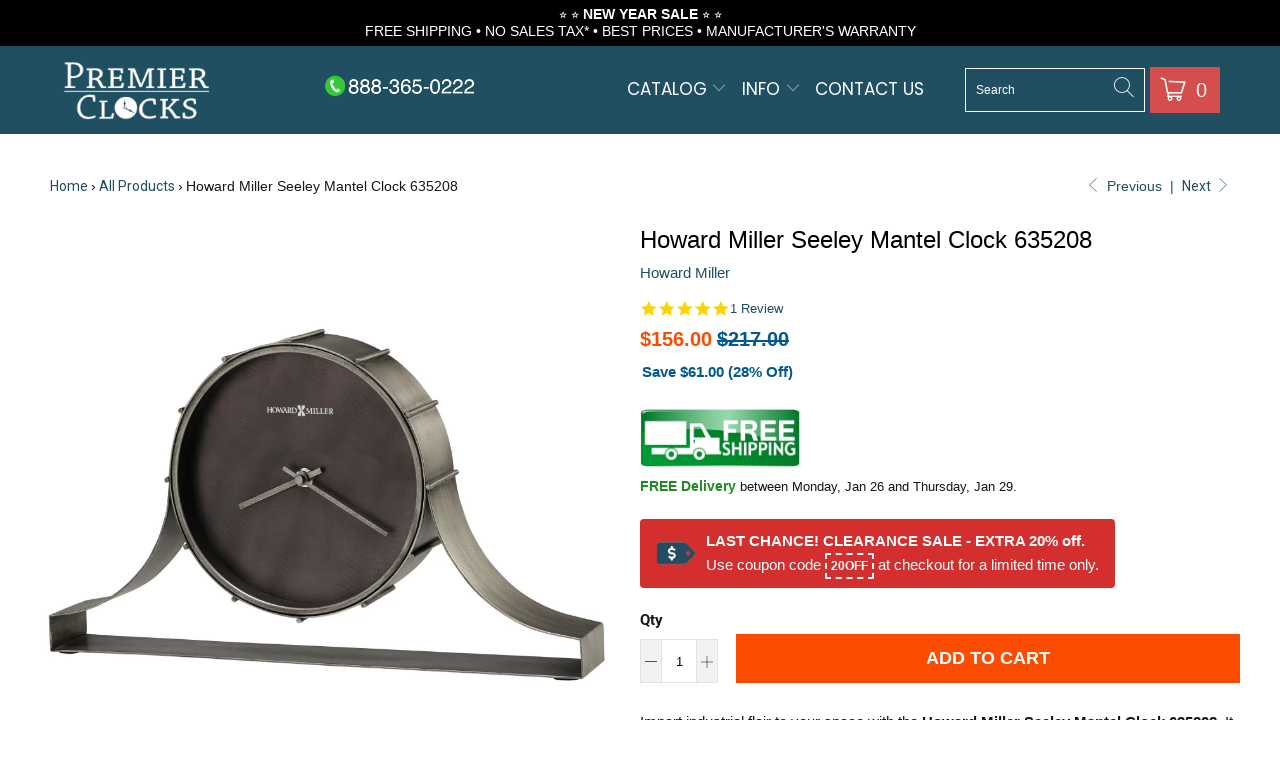

--- FILE ---
content_type: text/html; charset=utf-8
request_url: https://www.premierclocks.com/collections/all/products/howard-miller-seeley-mantel-clock-635-208
body_size: 45503
content:


 <!DOCTYPE html>
<html class="no-js no-touch" lang="en"> <head> <meta charset="utf-8"> <meta http-equiv="cleartype" content="on"> <meta name="robots" content="index,follow"> <!-- Mobile Specific Metas --> <meta name="HandheldFriendly" content="True"> <meta name="MobileOptimized" content="320"> <meta name="viewport" content="width=device-width,initial-scale=1"> <meta name="theme-color" content="#ffffff"> <title>
      Howard Miller Seeley Mantel Clock 635208 | Desk &amp; Shelf Clocks - Premier Clocks</title> <!-- Custom Fonts --> <meta name="description" content="Buy the Howard Miller Seeley Mantel Clock 635208 at Premier Clocks! We are an Authorized Dealer that offers FREE Shipping, Warranty and Best Price Guarantee."/> <!-- Preconnect Domains --> <link rel="preconnect" href="https://fonts.shopifycdn.com" /> <link rel="preconnect" href="https://cdn.shopify.com" /> <link rel="preconnect" href="https://v.shopify.com" /> <link rel="preconnect" href="https://cdn.shopifycloud.com" /> <link rel="preconnect" href="https://monorail-edge.shopifysvc.com"> <!-- fallback for browsers that don't support preconnect --> <link rel="dns-prefetch" href="https://fonts.shopifycdn.com" /> <link rel="dns-prefetch" href="https://cdn.shopify.com" /> <link rel="dns-prefetch" href="https://v.shopify.com" /> <link rel="dns-prefetch" href="https://cdn.shopifycloud.com" /> <link rel="dns-prefetch" href="https://monorail-edge.shopifysvc.com"> <!-- Preload Assets --> <link rel="preload" href="//www.premierclocks.com/cdn/shop/t/19/assets/fancybox.css?v=19278034316635137701701105739" as="style"> <link rel="preload" href="//www.premierclocks.com/cdn/shop/t/19/assets/styles.css?v=165886643237400304061759342981" as="style"> <link rel="preload" href="//www.premierclocks.com/cdn/shop/t/19/assets/jquery.min.js?v=81049236547974671631701105739" as="script"> <link rel="preload" href="//www.premierclocks.com/cdn/shop/t/19/assets/vendors.js?v=127819769031359371431701105739" as="script"> <link rel="preload" href="//www.premierclocks.com/cdn/shop/t/19/assets/sections.js?v=155069041780866122401701105739" as="script"> <link rel="preload" href="//www.premierclocks.com/cdn/shop/t/19/assets/utilities.js?v=22624927671165472261701105739" as="script"> <link rel="preload" href="//www.premierclocks.com/cdn/shop/t/19/assets/app.js?v=107694686878953936491701105739" as="script"> <!-- Custom Fonts --> <!-- Stylesheet for Fancybox library --> <link href="//www.premierclocks.com/cdn/shop/t/19/assets/fancybox.css?v=19278034316635137701701105739" rel="stylesheet" type="text/css" media="all" /> <!-- Stylesheets for Turbo --> <link href="//www.premierclocks.com/cdn/shop/t/19/assets/styles.css?v=165886643237400304061759342981" rel="stylesheet" type="text/css" media="all" /> <link href="//www.premierclocks.com/cdn/shop/t/19/assets/filter-menu.scss?v=97310927595765437631701174681" rel="stylesheet" type="text/css" media="all" /> <script>
      window.lazySizesConfig = window.lazySizesConfig || {};

      lazySizesConfig.expand = 300;
      lazySizesConfig.loadHidden = false;

      /*! lazysizes - v5.2.2 - bgset plugin */
      !function(e,t){var a=function(){t(e.lazySizes),e.removeEventListener("lazyunveilread",a,!0)};t=t.bind(null,e,e.document),"object"==typeof module&&module.exports?t(require("lazysizes")):"function"==typeof define&&define.amd?define(["lazysizes"],t):e.lazySizes?a():e.addEventListener("lazyunveilread",a,!0)}(window,function(e,z,g){"use strict";var c,y,b,f,i,s,n,v,m;e.addEventListener&&(c=g.cfg,y=/\s+/g,b=/\s*\|\s+|\s+\|\s*/g,f=/^(.+?)(?:\s+\[\s*(.+?)\s*\])(?:\s+\[\s*(.+?)\s*\])?$/,i=/^\s*\(*\s*type\s*:\s*(.+?)\s*\)*\s*$/,s=/\(|\)|'/,n={contain:1,cover:1},v=function(e,t){var a;t&&((a=t.match(i))&&a[1]?e.setAttribute("type",a[1]):e.setAttribute("media",c.customMedia[t]||t))},m=function(e){var t,a,i,r;e.target._lazybgset&&(a=(t=e.target)._lazybgset,(i=t.currentSrc||t.src)&&((r=g.fire(a,"bgsetproxy",{src:i,useSrc:s.test(i)?JSON.stringify(i):i})).defaultPrevented||(a.style.backgroundImage="url("+r.detail.useSrc+")")),t._lazybgsetLoading&&(g.fire(a,"_lazyloaded",{},!1,!0),delete t._lazybgsetLoading))},addEventListener("lazybeforeunveil",function(e){var t,a,i,r,s,n,l,d,o,u;!e.defaultPrevented&&(t=e.target.getAttribute("data-bgset"))&&(o=e.target,(u=z.createElement("img")).alt="",u._lazybgsetLoading=!0,e.detail.firesLoad=!0,a=t,i=o,r=u,s=z.createElement("picture"),n=i.getAttribute(c.sizesAttr),l=i.getAttribute("data-ratio"),d=i.getAttribute("data-optimumx"),i._lazybgset&&i._lazybgset.parentNode==i&&i.removeChild(i._lazybgset),Object.defineProperty(r,"_lazybgset",{value:i,writable:!0}),Object.defineProperty(i,"_lazybgset",{value:s,writable:!0}),a=a.replace(y," ").split(b),s.style.display="none",r.className=c.lazyClass,1!=a.length||n||(n="auto"),a.forEach(function(e){var t,a=z.createElement("source");n&&"auto"!=n&&a.setAttribute("sizes",n),(t=e.match(f))?(a.setAttribute(c.srcsetAttr,t[1]),v(a,t[2]),v(a,t[3])):a.setAttribute(c.srcsetAttr,e),s.appendChild(a)}),n&&(r.setAttribute(c.sizesAttr,n),i.removeAttribute(c.sizesAttr),i.removeAttribute("sizes")),d&&r.setAttribute("data-optimumx",d),l&&r.setAttribute("data-ratio",l),s.appendChild(r),i.appendChild(s),setTimeout(function(){g.loader.unveil(u),g.rAF(function(){g.fire(u,"_lazyloaded",{},!0,!0),u.complete&&m({target:u})})}))}),z.addEventListener("load",m,!0),e.addEventListener("lazybeforesizes",function(e){var t,a,i,r;e.detail.instance==g&&e.target._lazybgset&&e.detail.dataAttr&&(t=e.target._lazybgset,i=t,r=(getComputedStyle(i)||{getPropertyValue:function(){}}).getPropertyValue("background-size"),!n[r]&&n[i.style.backgroundSize]&&(r=i.style.backgroundSize),n[a=r]&&(e.target._lazysizesParentFit=a,g.rAF(function(){e.target.setAttribute("data-parent-fit",a),e.target._lazysizesParentFit&&delete e.target._lazysizesParentFit})))},!0),z.documentElement.addEventListener("lazybeforesizes",function(e){var t,a;!e.defaultPrevented&&e.target._lazybgset&&e.detail.instance==g&&(e.detail.width=(t=e.target._lazybgset,a=g.gW(t,t.parentNode),(!t._lazysizesWidth||a>t._lazysizesWidth)&&(t._lazysizesWidth=a),t._lazysizesWidth))}))});

      /*! lazysizes - v5.2.2 */
      !function(e){var t=function(u,D,f){"use strict";var k,H;if(function(){var e;var t={lazyClass:"lazyload",loadedClass:"lazyloaded",loadingClass:"lazyloading",preloadClass:"lazypreload",errorClass:"lazyerror",autosizesClass:"lazyautosizes",srcAttr:"data-src",srcsetAttr:"data-srcset",sizesAttr:"data-sizes",minSize:40,customMedia:{},init:true,expFactor:1.5,hFac:.8,loadMode:2,loadHidden:true,ricTimeout:0,throttleDelay:125};H=u.lazySizesConfig||u.lazysizesConfig||{};for(e in t){if(!(e in H)){H[e]=t[e]}}}(),!D||!D.getElementsByClassName){return{init:function(){},cfg:H,noSupport:true}}var O=D.documentElement,a=u.HTMLPictureElement,P="addEventListener",$="getAttribute",q=u[P].bind(u),I=u.setTimeout,U=u.requestAnimationFrame||I,l=u.requestIdleCallback,j=/^picture$/i,r=["load","error","lazyincluded","_lazyloaded"],i={},G=Array.prototype.forEach,J=function(e,t){if(!i[t]){i[t]=new RegExp("(\\s|^)"+t+"(\\s|$)")}return i[t].test(e[$]("class")||"")&&i[t]},K=function(e,t){if(!J(e,t)){e.setAttribute("class",(e[$]("class")||"").trim()+" "+t)}},Q=function(e,t){var i;if(i=J(e,t)){e.setAttribute("class",(e[$]("class")||"").replace(i," "))}},V=function(t,i,e){var a=e?P:"removeEventListener";if(e){V(t,i)}r.forEach(function(e){t[a](e,i)})},X=function(e,t,i,a,r){var n=D.createEvent("Event");if(!i){i={}}i.instance=k;n.initEvent(t,!a,!r);n.detail=i;e.dispatchEvent(n);return n},Y=function(e,t){var i;if(!a&&(i=u.picturefill||H.pf)){if(t&&t.src&&!e[$]("srcset")){e.setAttribute("srcset",t.src)}i({reevaluate:true,elements:[e]})}else if(t&&t.src){e.src=t.src}},Z=function(e,t){return(getComputedStyle(e,null)||{})[t]},s=function(e,t,i){i=i||e.offsetWidth;while(i<H.minSize&&t&&!e._lazysizesWidth){i=t.offsetWidth;t=t.parentNode}return i},ee=function(){var i,a;var t=[];var r=[];var n=t;var s=function(){var e=n;n=t.length?r:t;i=true;a=false;while(e.length){e.shift()()}i=false};var e=function(e,t){if(i&&!t){e.apply(this,arguments)}else{n.push(e);if(!a){a=true;(D.hidden?I:U)(s)}}};e._lsFlush=s;return e}(),te=function(i,e){return e?function(){ee(i)}:function(){var e=this;var t=arguments;ee(function(){i.apply(e,t)})}},ie=function(e){var i;var a=0;var r=H.throttleDelay;var n=H.ricTimeout;var t=function(){i=false;a=f.now();e()};var s=l&&n>49?function(){l(t,{timeout:n});if(n!==H.ricTimeout){n=H.ricTimeout}}:te(function(){I(t)},true);return function(e){var t;if(e=e===true){n=33}if(i){return}i=true;t=r-(f.now()-a);if(t<0){t=0}if(e||t<9){s()}else{I(s,t)}}},ae=function(e){var t,i;var a=99;var r=function(){t=null;e()};var n=function(){var e=f.now()-i;if(e<a){I(n,a-e)}else{(l||r)(r)}};return function(){i=f.now();if(!t){t=I(n,a)}}},e=function(){var v,m,c,h,e;var y,z,g,p,C,b,A;var n=/^img$/i;var d=/^iframe$/i;var E="onscroll"in u&&!/(gle|ing)bot/.test(navigator.userAgent);var _=0;var w=0;var N=0;var M=-1;var x=function(e){N--;if(!e||N<0||!e.target){N=0}};var W=function(e){if(A==null){A=Z(D.body,"visibility")=="hidden"}return A||!(Z(e.parentNode,"visibility")=="hidden"&&Z(e,"visibility")=="hidden")};var S=function(e,t){var i;var a=e;var r=W(e);g-=t;b+=t;p-=t;C+=t;while(r&&(a=a.offsetParent)&&a!=D.body&&a!=O){r=(Z(a,"opacity")||1)>0;if(r&&Z(a,"overflow")!="visible"){i=a.getBoundingClientRect();r=C>i.left&&p<i.right&&b>i.top-1&&g<i.bottom+1}}return r};var t=function(){var e,t,i,a,r,n,s,l,o,u,f,c;var d=k.elements;if((h=H.loadMode)&&N<8&&(e=d.length)){t=0;M++;for(;t<e;t++){if(!d[t]||d[t]._lazyRace){continue}if(!E||k.prematureUnveil&&k.prematureUnveil(d[t])){R(d[t]);continue}if(!(l=d[t][$]("data-expand"))||!(n=l*1)){n=w}if(!u){u=!H.expand||H.expand<1?O.clientHeight>500&&O.clientWidth>500?500:370:H.expand;k._defEx=u;f=u*H.expFactor;c=H.hFac;A=null;if(w<f&&N<1&&M>2&&h>2&&!D.hidden){w=f;M=0}else if(h>1&&M>1&&N<6){w=u}else{w=_}}if(o!==n){y=innerWidth+n*c;z=innerHeight+n;s=n*-1;o=n}i=d[t].getBoundingClientRect();if((b=i.bottom)>=s&&(g=i.top)<=z&&(C=i.right)>=s*c&&(p=i.left)<=y&&(b||C||p||g)&&(H.loadHidden||W(d[t]))&&(m&&N<3&&!l&&(h<3||M<4)||S(d[t],n))){R(d[t]);r=true;if(N>9){break}}else if(!r&&m&&!a&&N<4&&M<4&&h>2&&(v[0]||H.preloadAfterLoad)&&(v[0]||!l&&(b||C||p||g||d[t][$](H.sizesAttr)!="auto"))){a=v[0]||d[t]}}if(a&&!r){R(a)}}};var i=ie(t);var B=function(e){var t=e.target;if(t._lazyCache){delete t._lazyCache;return}x(e);K(t,H.loadedClass);Q(t,H.loadingClass);V(t,L);X(t,"lazyloaded")};var a=te(B);var L=function(e){a({target:e.target})};var T=function(t,i){try{t.contentWindow.location.replace(i)}catch(e){t.src=i}};var F=function(e){var t;var i=e[$](H.srcsetAttr);if(t=H.customMedia[e[$]("data-media")||e[$]("media")]){e.setAttribute("media",t)}if(i){e.setAttribute("srcset",i)}};var s=te(function(t,e,i,a,r){var n,s,l,o,u,f;if(!(u=X(t,"lazybeforeunveil",e)).defaultPrevented){if(a){if(i){K(t,H.autosizesClass)}else{t.setAttribute("sizes",a)}}s=t[$](H.srcsetAttr);n=t[$](H.srcAttr);if(r){l=t.parentNode;o=l&&j.test(l.nodeName||"")}f=e.firesLoad||"src"in t&&(s||n||o);u={target:t};K(t,H.loadingClass);if(f){clearTimeout(c);c=I(x,2500);V(t,L,true)}if(o){G.call(l.getElementsByTagName("source"),F)}if(s){t.setAttribute("srcset",s)}else if(n&&!o){if(d.test(t.nodeName)){T(t,n)}else{t.src=n}}if(r&&(s||o)){Y(t,{src:n})}}if(t._lazyRace){delete t._lazyRace}Q(t,H.lazyClass);ee(function(){var e=t.complete&&t.naturalWidth>1;if(!f||e){if(e){K(t,"ls-is-cached")}B(u);t._lazyCache=true;I(function(){if("_lazyCache"in t){delete t._lazyCache}},9)}if(t.loading=="lazy"){N--}},true)});var R=function(e){if(e._lazyRace){return}var t;var i=n.test(e.nodeName);var a=i&&(e[$](H.sizesAttr)||e[$]("sizes"));var r=a=="auto";if((r||!m)&&i&&(e[$]("src")||e.srcset)&&!e.complete&&!J(e,H.errorClass)&&J(e,H.lazyClass)){return}t=X(e,"lazyunveilread").detail;if(r){re.updateElem(e,true,e.offsetWidth)}e._lazyRace=true;N++;s(e,t,r,a,i)};var r=ae(function(){H.loadMode=3;i()});var l=function(){if(H.loadMode==3){H.loadMode=2}r()};var o=function(){if(m){return}if(f.now()-e<999){I(o,999);return}m=true;H.loadMode=3;i();q("scroll",l,true)};return{_:function(){e=f.now();k.elements=D.getElementsByClassName(H.lazyClass);v=D.getElementsByClassName(H.lazyClass+" "+H.preloadClass);q("scroll",i,true);q("resize",i,true);q("pageshow",function(e){if(e.persisted){var t=D.querySelectorAll("."+H.loadingClass);if(t.length&&t.forEach){U(function(){t.forEach(function(e){if(e.complete){R(e)}})})}}});if(u.MutationObserver){new MutationObserver(i).observe(O,{childList:true,subtree:true,attributes:true})}else{O[P]("DOMNodeInserted",i,true);O[P]("DOMAttrModified",i,true);setInterval(i,999)}q("hashchange",i,true);["focus","mouseover","click","load","transitionend","animationend"].forEach(function(e){D[P](e,i,true)});if(/d$|^c/.test(D.readyState)){o()}else{q("load",o);D[P]("DOMContentLoaded",i);I(o,2e4)}if(k.elements.length){t();ee._lsFlush()}else{i()}},checkElems:i,unveil:R,_aLSL:l}}(),re=function(){var i;var n=te(function(e,t,i,a){var r,n,s;e._lazysizesWidth=a;a+="px";e.setAttribute("sizes",a);if(j.test(t.nodeName||"")){r=t.getElementsByTagName("source");for(n=0,s=r.length;n<s;n++){r[n].setAttribute("sizes",a)}}if(!i.detail.dataAttr){Y(e,i.detail)}});var a=function(e,t,i){var a;var r=e.parentNode;if(r){i=s(e,r,i);a=X(e,"lazybeforesizes",{width:i,dataAttr:!!t});if(!a.defaultPrevented){i=a.detail.width;if(i&&i!==e._lazysizesWidth){n(e,r,a,i)}}}};var e=function(){var e;var t=i.length;if(t){e=0;for(;e<t;e++){a(i[e])}}};var t=ae(e);return{_:function(){i=D.getElementsByClassName(H.autosizesClass);q("resize",t)},checkElems:t,updateElem:a}}(),t=function(){if(!t.i&&D.getElementsByClassName){t.i=true;re._();e._()}};return I(function(){H.init&&t()}),k={cfg:H,autoSizer:re,loader:e,init:t,uP:Y,aC:K,rC:Q,hC:J,fire:X,gW:s,rAF:ee}}(e,e.document,Date);e.lazySizes=t,"object"==typeof module&&module.exports&&(module.exports=t)}("undefined"!=typeof window?window:{});</script> <!-- Icons --> <link rel="shortcut icon" type="image/x-icon" href="//www.premierclocks.com/cdn/shop/files/favicon-32x32_180x180.png?v=1712669812"> <link rel="apple-touch-icon" href="//www.premierclocks.com/cdn/shop/files/favicon-32x32_180x180.png?v=1712669812"/> <link rel="apple-touch-icon" sizes="57x57" href="//www.premierclocks.com/cdn/shop/files/favicon-32x32_57x57.png?v=1712669812"/> <link rel="apple-touch-icon" sizes="60x60" href="//www.premierclocks.com/cdn/shop/files/favicon-32x32_60x60.png?v=1712669812"/> <link rel="apple-touch-icon" sizes="72x72" href="//www.premierclocks.com/cdn/shop/files/favicon-32x32_72x72.png?v=1712669812"/> <link rel="apple-touch-icon" sizes="76x76" href="//www.premierclocks.com/cdn/shop/files/favicon-32x32_76x76.png?v=1712669812"/> <link rel="apple-touch-icon" sizes="114x114" href="//www.premierclocks.com/cdn/shop/files/favicon-32x32_114x114.png?v=1712669812"/> <link rel="apple-touch-icon" sizes="180x180" href="//www.premierclocks.com/cdn/shop/files/favicon-32x32_180x180.png?v=1712669812"/> <link rel="apple-touch-icon" sizes="228x228" href="//www.premierclocks.com/cdn/shop/files/favicon-32x32_228x228.png?v=1712669812"/> <link rel="canonical" href="https://www.premierclocks.com/products/howard-miller-seeley-mantel-clock-635-208"/> <script src="//www.premierclocks.com/cdn/shop/t/19/assets/jquery.min.js?v=81049236547974671631701105739" defer></script> <script src="//www.premierclocks.com/cdn/shop/t/19/assets/filter-menu.js?v=107598899066246080521701105739" defer></script> <script type="text/javascript" src="/services/javascripts/currencies.js" data-no-instant></script> <script src="//www.premierclocks.com/cdn/shop/t/19/assets/currencies.js?v=63035159355332271981701105739" defer></script> <script>
      window.PXUTheme = window.PXUTheme || {};
      window.PXUTheme.version = '7.0.1';
      window.PXUTheme.name = 'Turbo';</script>
    


    
<template id="price-ui"><span class="price " data-price></span><span class="compare-at-price" data-compare-at-price></span><span class="unit-pricing" data-unit-pricing></span></template> <template id="price-ui-badge"><div class="price-ui-badge__sticker"> <span class="price-ui-badge__sticker-text" data-badge></span></div></template> <template id="price-ui__price"><span class="money" data-price></span></template> <template id="price-ui__price-range"><span class="price-min" data-price-min><span class="money" data-price></span></span> - <span class="price-max" data-price-max><span class="money" data-price></span></span></template> <template id="price-ui__unit-pricing"><span class="unit-quantity" data-unit-quantity></span> | <span class="unit-price" data-unit-price><span class="money" data-price></span></span> / <span class="unit-measurement" data-unit-measurement></span></template> <template id="price-ui-badge__percent-savings-range">Save up to <span data-price-percent></span>%</template> <template id="price-ui-badge__percent-savings">Save <span data-price-percent></span>%</template> <template id="price-ui-badge__price-savings-range">Save up to <span class="money" data-price></span></template> <template id="price-ui-badge__price-savings">Save <span class="money" data-price></span></template> <template id="price-ui-badge__on-sale">Sale</template> <template id="price-ui-badge__sold-out">Sold out</template> <template id="price-ui-badge__in-stock">In stock</template> <script>
      
window.PXUTheme = window.Shopify || {};


window.PXUTheme.theme_settings = {};
window.PXUTheme.currency = {};
window.PXUTheme.routes = window.PXUTheme.routes || {};


window.PXUTheme.theme_settings.display_tos_checkbox = false;
window.PXUTheme.theme_settings.go_to_checkout = true;
window.PXUTheme.theme_settings.cart_action = "reload_page";
window.PXUTheme.theme_settings.cart_shipping_calculator = false;


window.PXUTheme.theme_settings.collection_swatches = false;
window.PXUTheme.theme_settings.collection_secondary_image = true;


window.PXUTheme.currency.show_multiple_currencies = true;
window.PXUTheme.currency.shop_currency = "USD";
window.PXUTheme.currency.default_currency = "USD";
window.PXUTheme.currency.display_format = "money_format";
window.PXUTheme.currency.money_format = "${{amount}}";
window.PXUTheme.currency.money_format_no_currency = "${{amount}}";
window.PXUTheme.currency.money_format_currency = "${{amount}} USD";
window.PXUTheme.currency.native_multi_currency = false;
window.PXUTheme.currency.iso_code = "USD";
window.PXUTheme.currency.symbol = "$";


window.PXUTheme.theme_settings.display_inventory_left = false;
window.PXUTheme.theme_settings.inventory_threshold = 10;
window.PXUTheme.theme_settings.limit_quantity = false;


window.PXUTheme.theme_settings.menu_position = null;


window.PXUTheme.theme_settings.newsletter_popup = false;
window.PXUTheme.theme_settings.newsletter_popup_days = "14";
window.PXUTheme.theme_settings.newsletter_popup_mobile = false;
window.PXUTheme.theme_settings.newsletter_popup_seconds = 0;


window.PXUTheme.theme_settings.pagination_type = "load_more";
window.PXUTheme.theme_settings.search_pagination_type = "load_more_button";


window.PXUTheme.theme_settings.enable_shopify_review_comments = false;
window.PXUTheme.theme_settings.enable_shopify_collection_badges = true;
window.PXUTheme.theme_settings.quick_shop_thumbnail_position = null;
window.PXUTheme.theme_settings.product_form_style = "radio";
window.PXUTheme.theme_settings.sale_banner_enabled = false;
window.PXUTheme.theme_settings.display_savings = false;
window.PXUTheme.theme_settings.display_sold_out_price = false;
window.PXUTheme.theme_settings.sold_out_text = "Sold out";
window.PXUTheme.theme_settings.free_text = "Free";
window.PXUTheme.theme_settings.video_looping = null;
window.PXUTheme.theme_settings.quick_shop_style = "popup";
window.PXUTheme.theme_settings.hover_enabled = false;


window.PXUTheme.routes.cart_url = "/cart";
window.PXUTheme.routes.root_url = "/";
window.PXUTheme.routes.search_url = "/search";


window.PXUTheme.theme_settings.image_loading_style = "color";


window.PXUTheme.theme_settings.search_option = "product";
window.PXUTheme.theme_settings.search_items_to_display = 5;
window.PXUTheme.theme_settings.enable_autocomplete = false;


window.PXUTheme.theme_settings.page_dots_enabled = false;
window.PXUTheme.theme_settings.slideshow_arrow_size = "light";


window.PXUTheme.theme_settings.quick_shop_enabled = false;


window.PXUTheme.translation = {};


window.PXUTheme.translation.agree_to_terms_warning = "You must agree with the terms and conditions to checkout.";
window.PXUTheme.translation.one_item_left = "item left";
window.PXUTheme.translation.items_left_text = "items left";
window.PXUTheme.translation.cart_savings_text = "Total Savings";
window.PXUTheme.translation.cart_discount_text = "Discount";
window.PXUTheme.translation.cart_subtotal_text = "Subtotal";
window.PXUTheme.translation.cart_remove_text = "Remove";
window.PXUTheme.translation.cart_free_text = "Free";


window.PXUTheme.translation.newsletter_success_text = "Thank you for joining our mailing list!";


window.PXUTheme.translation.notify_email = "Enter your email address...";
window.PXUTheme.translation.notify_email_value = "Translation missing: en.contact.fields.email";
window.PXUTheme.translation.notify_email_send = "Send";
window.PXUTheme.translation.notify_message_first = "Please notify me when ";
window.PXUTheme.translation.notify_message_last = " becomes available - ";
window.PXUTheme.translation.notify_success_text = "Thanks! We will notify you when this product becomes available!";


window.PXUTheme.translation.add_to_cart = "Add to Cart";
window.PXUTheme.translation.coming_soon_text = "Coming Soon";
window.PXUTheme.translation.sold_out_text = "Sold Out";
window.PXUTheme.translation.sale_text = "Sale";
window.PXUTheme.translation.savings_text = "Save";
window.PXUTheme.translation.from_text = "from";
window.PXUTheme.translation.new_text = "New";
window.PXUTheme.translation.pre_order_text = "Pre-Order";
window.PXUTheme.translation.unavailable_text = "Unavailable";


window.PXUTheme.translation.all_results = "View all results";
window.PXUTheme.translation.no_results = "Sorry, no results!";


window.PXUTheme.media_queries = {};
window.PXUTheme.media_queries.small = window.matchMedia( "(max-width: 480px)" );
window.PXUTheme.media_queries.medium = window.matchMedia( "(max-width: 798px)" );
window.PXUTheme.media_queries.large = window.matchMedia( "(min-width: 799px)" );
window.PXUTheme.media_queries.larger = window.matchMedia( "(min-width: 960px)" );
window.PXUTheme.media_queries.xlarge = window.matchMedia( "(min-width: 1200px)" );
window.PXUTheme.media_queries.ie10 = window.matchMedia( "all and (-ms-high-contrast: none), (-ms-high-contrast: active)" );
window.PXUTheme.media_queries.tablet = window.matchMedia( "only screen and (min-width: 799px) and (max-width: 1024px)" );</script> <script src="//www.premierclocks.com/cdn/shop/t/19/assets/vendors.js?v=127819769031359371431701105739" defer></script> <script src="//www.premierclocks.com/cdn/shop/t/19/assets/sections.js?v=155069041780866122401701105739" defer></script> <script src="//www.premierclocks.com/cdn/shop/t/19/assets/utilities.js?v=22624927671165472261701105739" defer></script> <script src="//www.premierclocks.com/cdn/shop/t/19/assets/app.js?v=107694686878953936491701105739" defer></script>
<!-- <script
  src="https://www.paypal.com/sdk/js?client-id=AUgYuD9Zug5U-jiTPyN06Buq23V0smi0nkEG46uwyP-eX17QHl8UwHWnbXFvnMyJbsQiLUtCS2A363y6&components=messages"
    data-namespace="PayPalSDK">
</script> --> <script
    src="https://www.paypal.com/sdk/js?client-id=AUgYuD9Zug5U-jiTPyN06Buq23V0smi0nkEG46uwyP-eX17QHl8UwHWnbXFvnMyJbsQiLUtCS2A363y6&components=messages"
    data-namespace="paypal2">
</script>

<!-- BEGIN MerchantWidget Code -->

<script id='merchantWidgetScript'

        src="https://www.gstatic.com/shopping/merchant/merchantwidget.js"

        defer>

</script>

<script type="text/javascript">

  merchantWidgetScript.addEventListener('load', function () {

    merchantwidget.start({

     position: 'LEFT_BOTTOM'

   });

  });

</script>

<!-- END MerchantWidget Code --> <script></script>
<script type="text/javascript">
(function e(){var e=document.createElement("script");e.type="text/javascript",e.async=true,e.src="//staticw2.yotpo.com/SQbTdpQpSRKjAVDF9HZ6xe5JIoUU8wUX7dLTWit6/widget.js";var t=document.getElementsByTagName("script")[0];t.parentNode.insertBefore(e,t)})();
</script> <script>window.performance && window.performance.mark && window.performance.mark('shopify.content_for_header.start');</script><meta name="facebook-domain-verification" content="v7ab6jll7833isoz4azuvcr0997tuv">
<meta id="shopify-digital-wallet" name="shopify-digital-wallet" content="/15982067/digital_wallets/dialog">
<meta name="shopify-checkout-api-token" content="39d07344de6a4859b62126b082b9d858">
<meta id="in-context-paypal-metadata" data-shop-id="15982067" data-venmo-supported="true" data-environment="production" data-locale="en_US" data-paypal-v4="true" data-currency="USD">
<link rel="alternate" type="application/json+oembed" href="https://www.premierclocks.com/products/howard-miller-seeley-mantel-clock-635-208.oembed">
<script async="async" src="/checkouts/internal/preloads.js?locale=en-US"></script>
<link rel="preconnect" href="https://shop.app" crossorigin="anonymous">
<script async="async" src="https://shop.app/checkouts/internal/preloads.js?locale=en-US&shop_id=15982067" crossorigin="anonymous"></script>
<script id="apple-pay-shop-capabilities" type="application/json">{"shopId":15982067,"countryCode":"US","currencyCode":"USD","merchantCapabilities":["supports3DS"],"merchantId":"gid:\/\/shopify\/Shop\/15982067","merchantName":"Premier Clocks","requiredBillingContactFields":["postalAddress","email","phone"],"requiredShippingContactFields":["postalAddress","email","phone"],"shippingType":"shipping","supportedNetworks":["visa","masterCard","amex","discover","elo","jcb"],"total":{"type":"pending","label":"Premier Clocks","amount":"1.00"},"shopifyPaymentsEnabled":true,"supportsSubscriptions":true}</script>
<script id="shopify-features" type="application/json">{"accessToken":"39d07344de6a4859b62126b082b9d858","betas":["rich-media-storefront-analytics"],"domain":"www.premierclocks.com","predictiveSearch":true,"shopId":15982067,"locale":"en"}</script>
<script>var Shopify = Shopify || {};
Shopify.shop = "clockenvy.myshopify.com";
Shopify.locale = "en";
Shopify.currency = {"active":"USD","rate":"1.0"};
Shopify.country = "US";
Shopify.theme = {"name":"Turbo - HC - 24 Nov '23","id":163679830323,"schema_name":"Turbo","schema_version":"7.0.1","theme_store_id":null,"role":"main"};
Shopify.theme.handle = "null";
Shopify.theme.style = {"id":null,"handle":null};
Shopify.cdnHost = "www.premierclocks.com/cdn";
Shopify.routes = Shopify.routes || {};
Shopify.routes.root = "/";</script>
<script type="module">!function(o){(o.Shopify=o.Shopify||{}).modules=!0}(window);</script>
<script>!function(o){function n(){var o=[];function n(){o.push(Array.prototype.slice.apply(arguments))}return n.q=o,n}var t=o.Shopify=o.Shopify||{};t.loadFeatures=n(),t.autoloadFeatures=n()}(window);</script>
<script>
  window.ShopifyPay = window.ShopifyPay || {};
  window.ShopifyPay.apiHost = "shop.app\/pay";
  window.ShopifyPay.redirectState = null;
</script>
<script id="shop-js-analytics" type="application/json">{"pageType":"product"}</script>
<script defer="defer" async type="module" src="//www.premierclocks.com/cdn/shopifycloud/shop-js/modules/v2/client.init-shop-cart-sync_BT-GjEfc.en.esm.js"></script>
<script defer="defer" async type="module" src="//www.premierclocks.com/cdn/shopifycloud/shop-js/modules/v2/chunk.common_D58fp_Oc.esm.js"></script>
<script defer="defer" async type="module" src="//www.premierclocks.com/cdn/shopifycloud/shop-js/modules/v2/chunk.modal_xMitdFEc.esm.js"></script>
<script type="module">
  await import("//www.premierclocks.com/cdn/shopifycloud/shop-js/modules/v2/client.init-shop-cart-sync_BT-GjEfc.en.esm.js");
await import("//www.premierclocks.com/cdn/shopifycloud/shop-js/modules/v2/chunk.common_D58fp_Oc.esm.js");
await import("//www.premierclocks.com/cdn/shopifycloud/shop-js/modules/v2/chunk.modal_xMitdFEc.esm.js");

  window.Shopify.SignInWithShop?.initShopCartSync?.({"fedCMEnabled":true,"windoidEnabled":true});

</script>
<script defer="defer" async type="module" src="//www.premierclocks.com/cdn/shopifycloud/shop-js/modules/v2/client.payment-terms_Ci9AEqFq.en.esm.js"></script>
<script defer="defer" async type="module" src="//www.premierclocks.com/cdn/shopifycloud/shop-js/modules/v2/chunk.common_D58fp_Oc.esm.js"></script>
<script defer="defer" async type="module" src="//www.premierclocks.com/cdn/shopifycloud/shop-js/modules/v2/chunk.modal_xMitdFEc.esm.js"></script>
<script type="module">
  await import("//www.premierclocks.com/cdn/shopifycloud/shop-js/modules/v2/client.payment-terms_Ci9AEqFq.en.esm.js");
await import("//www.premierclocks.com/cdn/shopifycloud/shop-js/modules/v2/chunk.common_D58fp_Oc.esm.js");
await import("//www.premierclocks.com/cdn/shopifycloud/shop-js/modules/v2/chunk.modal_xMitdFEc.esm.js");

  
</script>
<script>
  window.Shopify = window.Shopify || {};
  if (!window.Shopify.featureAssets) window.Shopify.featureAssets = {};
  window.Shopify.featureAssets['shop-js'] = {"shop-cart-sync":["modules/v2/client.shop-cart-sync_DZOKe7Ll.en.esm.js","modules/v2/chunk.common_D58fp_Oc.esm.js","modules/v2/chunk.modal_xMitdFEc.esm.js"],"init-fed-cm":["modules/v2/client.init-fed-cm_B6oLuCjv.en.esm.js","modules/v2/chunk.common_D58fp_Oc.esm.js","modules/v2/chunk.modal_xMitdFEc.esm.js"],"shop-cash-offers":["modules/v2/client.shop-cash-offers_D2sdYoxE.en.esm.js","modules/v2/chunk.common_D58fp_Oc.esm.js","modules/v2/chunk.modal_xMitdFEc.esm.js"],"shop-login-button":["modules/v2/client.shop-login-button_QeVjl5Y3.en.esm.js","modules/v2/chunk.common_D58fp_Oc.esm.js","modules/v2/chunk.modal_xMitdFEc.esm.js"],"pay-button":["modules/v2/client.pay-button_DXTOsIq6.en.esm.js","modules/v2/chunk.common_D58fp_Oc.esm.js","modules/v2/chunk.modal_xMitdFEc.esm.js"],"shop-button":["modules/v2/client.shop-button_DQZHx9pm.en.esm.js","modules/v2/chunk.common_D58fp_Oc.esm.js","modules/v2/chunk.modal_xMitdFEc.esm.js"],"avatar":["modules/v2/client.avatar_BTnouDA3.en.esm.js"],"init-windoid":["modules/v2/client.init-windoid_CR1B-cfM.en.esm.js","modules/v2/chunk.common_D58fp_Oc.esm.js","modules/v2/chunk.modal_xMitdFEc.esm.js"],"init-shop-for-new-customer-accounts":["modules/v2/client.init-shop-for-new-customer-accounts_C_vY_xzh.en.esm.js","modules/v2/client.shop-login-button_QeVjl5Y3.en.esm.js","modules/v2/chunk.common_D58fp_Oc.esm.js","modules/v2/chunk.modal_xMitdFEc.esm.js"],"init-shop-email-lookup-coordinator":["modules/v2/client.init-shop-email-lookup-coordinator_BI7n9ZSv.en.esm.js","modules/v2/chunk.common_D58fp_Oc.esm.js","modules/v2/chunk.modal_xMitdFEc.esm.js"],"init-shop-cart-sync":["modules/v2/client.init-shop-cart-sync_BT-GjEfc.en.esm.js","modules/v2/chunk.common_D58fp_Oc.esm.js","modules/v2/chunk.modal_xMitdFEc.esm.js"],"shop-toast-manager":["modules/v2/client.shop-toast-manager_DiYdP3xc.en.esm.js","modules/v2/chunk.common_D58fp_Oc.esm.js","modules/v2/chunk.modal_xMitdFEc.esm.js"],"init-customer-accounts":["modules/v2/client.init-customer-accounts_D9ZNqS-Q.en.esm.js","modules/v2/client.shop-login-button_QeVjl5Y3.en.esm.js","modules/v2/chunk.common_D58fp_Oc.esm.js","modules/v2/chunk.modal_xMitdFEc.esm.js"],"init-customer-accounts-sign-up":["modules/v2/client.init-customer-accounts-sign-up_iGw4briv.en.esm.js","modules/v2/client.shop-login-button_QeVjl5Y3.en.esm.js","modules/v2/chunk.common_D58fp_Oc.esm.js","modules/v2/chunk.modal_xMitdFEc.esm.js"],"shop-follow-button":["modules/v2/client.shop-follow-button_CqMgW2wH.en.esm.js","modules/v2/chunk.common_D58fp_Oc.esm.js","modules/v2/chunk.modal_xMitdFEc.esm.js"],"checkout-modal":["modules/v2/client.checkout-modal_xHeaAweL.en.esm.js","modules/v2/chunk.common_D58fp_Oc.esm.js","modules/v2/chunk.modal_xMitdFEc.esm.js"],"shop-login":["modules/v2/client.shop-login_D91U-Q7h.en.esm.js","modules/v2/chunk.common_D58fp_Oc.esm.js","modules/v2/chunk.modal_xMitdFEc.esm.js"],"lead-capture":["modules/v2/client.lead-capture_BJmE1dJe.en.esm.js","modules/v2/chunk.common_D58fp_Oc.esm.js","modules/v2/chunk.modal_xMitdFEc.esm.js"],"payment-terms":["modules/v2/client.payment-terms_Ci9AEqFq.en.esm.js","modules/v2/chunk.common_D58fp_Oc.esm.js","modules/v2/chunk.modal_xMitdFEc.esm.js"]};
</script>
<script>(function() {
  var isLoaded = false;
  function asyncLoad() {
    if (isLoaded) return;
    isLoaded = true;
    var urls = ["\/\/code.tidio.co\/pjjawcj9cg6lvya0howax6y3xnukjg67.js?shop=clockenvy.myshopify.com","https:\/\/widgetic.com\/sdk\/sdk.js?shop=clockenvy.myshopify.com","https:\/\/cdncozyantitheft.addons.business\/js\/script_tags\/clockenvy\/sB9czpK3JT1Pco0iwo51uIAtnDV6JH1V.js?shop=clockenvy.myshopify.com","https:\/\/cdn.hextom.com\/js\/quickannouncementbar.js?shop=clockenvy.myshopify.com","\/\/searchserverapi1.com\/widgets\/shopify\/init.js?a=7d6f0p8p1E\u0026shop=clockenvy.myshopify.com"];
    for (var i = 0; i <urls.length; i++) {
      var s = document.createElement('script');
      s.type = 'text/javascript';
      s.async = true;
      s.src = urls[i];
      var x = document.getElementsByTagName('script')[0];
      x.parentNode.insertBefore(s, x);
    }
  };
  if(window.attachEvent) {
    window.attachEvent('onload', asyncLoad);
  } else {
    window.addEventListener('load', asyncLoad, false);
  }
})();</script>
<script id="__st">var __st={"a":15982067,"offset":-18000,"reqid":"a5b35d78-145f-453a-9fd4-55d72bd3bd2c-1769080484","pageurl":"www.premierclocks.com\/collections\/all\/products\/howard-miller-seeley-mantel-clock-635-208","u":"6748438dbae8","p":"product","rtyp":"product","rid":2114070544472};</script>
<script>window.ShopifyPaypalV4VisibilityTracking = true;</script>
<script id="captcha-bootstrap">!function(){'use strict';const t='contact',e='account',n='new_comment',o=[[t,t],['blogs',n],['comments',n],[t,'customer']],c=[[e,'customer_login'],[e,'guest_login'],[e,'recover_customer_password'],[e,'create_customer']],r=t=>t.map((([t,e])=>`form[action*='/${t}']:not([data-nocaptcha='true']) input[name='form_type'][value='${e}']`)).join(','),a=t=>()=>t?[...document.querySelectorAll(t)].map((t=>t.form)):[];function s(){const t=[...o],e=r(t);return a(e)}const i='password',u='form_key',d=['recaptcha-v3-token','g-recaptcha-response','h-captcha-response',i],f=()=>{try{return window.sessionStorage}catch{return}},m='__shopify_v',_=t=>t.elements[u];function p(t,e,n=!1){try{const o=window.sessionStorage,c=JSON.parse(o.getItem(e)),{data:r}=function(t){const{data:e,action:n}=t;return t[m]||n?{data:e,action:n}:{data:t,action:n}}(c);for(const[e,n]of Object.entries(r))t.elements[e]&&(t.elements[e].value=n);n&&o.removeItem(e)}catch(o){console.error('form repopulation failed',{error:o})}}const l='form_type',E='cptcha';function T(t){t.dataset[E]=!0}const w=window,h=w.document,L='Shopify',v='ce_forms',y='captcha';let A=!1;((t,e)=>{const n=(g='f06e6c50-85a8-45c8-87d0-21a2b65856fe',I='https://cdn.shopify.com/shopifycloud/storefront-forms-hcaptcha/ce_storefront_forms_captcha_hcaptcha.v1.5.2.iife.js',D={infoText:'Protected by hCaptcha',privacyText:'Privacy',termsText:'Terms'},(t,e,n)=>{const o=w[L][v],c=o.bindForm;if(c)return c(t,g,e,D).then(n);var r;o.q.push([[t,g,e,D],n]),r=I,A||(h.body.append(Object.assign(h.createElement('script'),{id:'captcha-provider',async:!0,src:r})),A=!0)});var g,I,D;w[L]=w[L]||{},w[L][v]=w[L][v]||{},w[L][v].q=[],w[L][y]=w[L][y]||{},w[L][y].protect=function(t,e){n(t,void 0,e),T(t)},Object.freeze(w[L][y]),function(t,e,n,w,h,L){const[v,y,A,g]=function(t,e,n){const i=e?o:[],u=t?c:[],d=[...i,...u],f=r(d),m=r(i),_=r(d.filter((([t,e])=>n.includes(e))));return[a(f),a(m),a(_),s()]}(w,h,L),I=t=>{const e=t.target;return e instanceof HTMLFormElement?e:e&&e.form},D=t=>v().includes(t);t.addEventListener('submit',(t=>{const e=I(t);if(!e)return;const n=D(e)&&!e.dataset.hcaptchaBound&&!e.dataset.recaptchaBound,o=_(e),c=g().includes(e)&&(!o||!o.value);(n||c)&&t.preventDefault(),c&&!n&&(function(t){try{if(!f())return;!function(t){const e=f();if(!e)return;const n=_(t);if(!n)return;const o=n.value;o&&e.removeItem(o)}(t);const e=Array.from(Array(32),(()=>Math.random().toString(36)[2])).join('');!function(t,e){_(t)||t.append(Object.assign(document.createElement('input'),{type:'hidden',name:u})),t.elements[u].value=e}(t,e),function(t,e){const n=f();if(!n)return;const o=[...t.querySelectorAll(`input[type='${i}']`)].map((({name:t})=>t)),c=[...d,...o],r={};for(const[a,s]of new FormData(t).entries())c.includes(a)||(r[a]=s);n.setItem(e,JSON.stringify({[m]:1,action:t.action,data:r}))}(t,e)}catch(e){console.error('failed to persist form',e)}}(e),e.submit())}));const S=(t,e)=>{t&&!t.dataset[E]&&(n(t,e.some((e=>e===t))),T(t))};for(const o of['focusin','change'])t.addEventListener(o,(t=>{const e=I(t);D(e)&&S(e,y())}));const B=e.get('form_key'),M=e.get(l),P=B&&M;t.addEventListener('DOMContentLoaded',(()=>{const t=y();if(P)for(const e of t)e.elements[l].value===M&&p(e,B);[...new Set([...A(),...v().filter((t=>'true'===t.dataset.shopifyCaptcha))])].forEach((e=>S(e,t)))}))}(h,new URLSearchParams(w.location.search),n,t,e,['guest_login'])})(!0,!1)}();</script>
<script integrity="sha256-4kQ18oKyAcykRKYeNunJcIwy7WH5gtpwJnB7kiuLZ1E=" data-source-attribution="shopify.loadfeatures" defer="defer" src="//www.premierclocks.com/cdn/shopifycloud/storefront/assets/storefront/load_feature-a0a9edcb.js" crossorigin="anonymous"></script>
<script crossorigin="anonymous" defer="defer" src="//www.premierclocks.com/cdn/shopifycloud/storefront/assets/shopify_pay/storefront-65b4c6d7.js?v=20250812"></script>
<script data-source-attribution="shopify.dynamic_checkout.dynamic.init">var Shopify=Shopify||{};Shopify.PaymentButton=Shopify.PaymentButton||{isStorefrontPortableWallets:!0,init:function(){window.Shopify.PaymentButton.init=function(){};var t=document.createElement("script");t.src="https://www.premierclocks.com/cdn/shopifycloud/portable-wallets/latest/portable-wallets.en.js",t.type="module",document.head.appendChild(t)}};
</script>
<script data-source-attribution="shopify.dynamic_checkout.buyer_consent">
  function portableWalletsHideBuyerConsent(e){var t=document.getElementById("shopify-buyer-consent"),n=document.getElementById("shopify-subscription-policy-button");t&&n&&(t.classList.add("hidden"),t.setAttribute("aria-hidden","true"),n.removeEventListener("click",e))}function portableWalletsShowBuyerConsent(e){var t=document.getElementById("shopify-buyer-consent"),n=document.getElementById("shopify-subscription-policy-button");t&&n&&(t.classList.remove("hidden"),t.removeAttribute("aria-hidden"),n.addEventListener("click",e))}window.Shopify?.PaymentButton&&(window.Shopify.PaymentButton.hideBuyerConsent=portableWalletsHideBuyerConsent,window.Shopify.PaymentButton.showBuyerConsent=portableWalletsShowBuyerConsent);
</script>
<script data-source-attribution="shopify.dynamic_checkout.cart.bootstrap">document.addEventListener("DOMContentLoaded",(function(){function t(){return document.querySelector("shopify-accelerated-checkout-cart, shopify-accelerated-checkout")}if(t())Shopify.PaymentButton.init();else{new MutationObserver((function(e,n){t()&&(Shopify.PaymentButton.init(),n.disconnect())})).observe(document.body,{childList:!0,subtree:!0})}}));
</script>
<link id="shopify-accelerated-checkout-styles" rel="stylesheet" media="screen" href="https://www.premierclocks.com/cdn/shopifycloud/portable-wallets/latest/accelerated-checkout-backwards-compat.css" crossorigin="anonymous">
<style id="shopify-accelerated-checkout-cart">
        #shopify-buyer-consent {
  margin-top: 1em;
  display: inline-block;
  width: 100%;
}

#shopify-buyer-consent.hidden {
  display: none;
}

#shopify-subscription-policy-button {
  background: none;
  border: none;
  padding: 0;
  text-decoration: underline;
  font-size: inherit;
  cursor: pointer;
}

#shopify-subscription-policy-button::before {
  box-shadow: none;
}

      </style>

<script>window.performance && window.performance.mark && window.performance.mark('shopify.content_for_header.end');</script>

    

<meta name="author" content="Premier Clocks">
<meta property="og:url" content="https://www.premierclocks.com/products/howard-miller-seeley-mantel-clock-635-208">
<meta property="og:site_name" content="Premier Clocks"> <meta property="og:type" content="product"> <meta property="og:title" content="Howard Miller Seeley Mantel Clock 635208"> <meta property="og:image" content="https://www.premierclocks.com/cdn/shop/files/Howard_Miller_Seeley_Mantel_Clock_635208_Premier_Clocks_600x.png?v=1753822639"> <meta property="og:image:secure_url" content="https://www.premierclocks.com/cdn/shop/files/Howard_Miller_Seeley_Mantel_Clock_635208_Premier_Clocks_600x.png?v=1753822639"> <meta property="og:image:width" content="900"> <meta property="og:image:height" content="900"> <meta property="og:image" content="https://www.premierclocks.com/cdn/shop/files/Howard_Miller_Seeley_Mantel_Clock_635208_side_Premier_Clocks_600x.png?v=1753822639"> <meta property="og:image:secure_url" content="https://www.premierclocks.com/cdn/shop/files/Howard_Miller_Seeley_Mantel_Clock_635208_side_Premier_Clocks_600x.png?v=1753822639"> <meta property="og:image:width" content="900"> <meta property="og:image:height" content="900"> <meta property="og:image" content="https://www.premierclocks.com/cdn/shop/files/Howard_Miller_Seeley_Mantel_Clock_635208_scale_Premier_Clocks_600x.png?v=1753822640"> <meta property="og:image:secure_url" content="https://www.premierclocks.com/cdn/shop/files/Howard_Miller_Seeley_Mantel_Clock_635208_scale_Premier_Clocks_600x.png?v=1753822640"> <meta property="og:image:width" content="900"> <meta property="og:image:height" content="900"> <meta property="product:price:amount" content="156.00"> <meta property="product:price:currency" content="USD"> <meta property="og:description" content="Buy the Howard Miller Seeley Mantel Clock 635208 at Premier Clocks! We are an Authorized Dealer that offers FREE Shipping, Warranty and Best Price Guarantee.">




<meta name="twitter:card" content="summary"> <meta name="twitter:title" content="Howard Miller Seeley Mantel Clock 635208"> <meta name="twitter:description" content="Impart industrial flair to your space with the Howard Miller Seeley Mantel Clock 635208. It has an aged silver finish for an antique appearance, along with a bent iron tambour frame for eye-catching style. Howard Miller Seeley Mantel Clock Overview Industrial Design: This timepiece has a bent iron tambour frame with an aged silver finish for an antique industrial look. Its airy open base has an architectural look that coordinates with almost any interior design style, which is one reason this piece also makes a great gift. Sleek Metal Details: The dial of this metal mantel clock is crafted from blackened machined steel for sturdiness and style. It has silver-tone hour and minute hands for a contrasting look. The absence of numerals or number markers adds a modern look to this timepiece. Great for Any Space: Place this clock on"> <meta name="twitter:image" content="https://www.premierclocks.com/cdn/shop/files/Howard_Miller_Seeley_Mantel_Clock_635208_Premier_Clocks_240x.png?v=1753822639"> <meta name="twitter:image:width" content="240"> <meta name="twitter:image:height" content="240"> <meta name="twitter:image:alt" content="Howard Miller Seeley Mantel Clock 635208 - Premier Clocks"> <link rel="prev" href="/collections/all/products/hermle-hamburg-wall-clock"> <link rel="next" href="/collections/all/products/ridgeway-nori-grandfather-clock-2588"> <div id="shopify-section-filter-menu-settings" class="shopify-section"><style type="text/css">
/*  Filter Menu Color and Image Section CSS */</style>
<link href="//www.premierclocks.com/cdn/shop/t/19/assets/filter-menu.scss.css?v=97310927595765437631701174681" rel="stylesheet" type="text/css" media="all" />
<script src="//www.premierclocks.com/cdn/shop/t/19/assets/filter-menu.js?v=107598899066246080521701105739" type="text/javascript"></script>





</div><!-- BEGIN app block: shopify://apps/yotpo-product-reviews/blocks/settings/eb7dfd7d-db44-4334-bc49-c893b51b36cf -->


<script type="text/javascript">
  (function e(){var e=document.createElement("script");
  e.type="text/javascript",e.async=true,
  e.src="//staticw2.yotpo.com//widget.js?lang=en";
  var t=document.getElementsByTagName("script")[0];
  t.parentNode.insertBefore(e,t)})();
</script>



  
<!-- END app block --><!-- BEGIN app block: shopify://apps/klaviyo-email-marketing-sms/blocks/klaviyo-onsite-embed/2632fe16-c075-4321-a88b-50b567f42507 -->












  <script async src="https://static.klaviyo.com/onsite/js/VwRvkw/klaviyo.js?company_id=VwRvkw"></script>
  <script>!function(){if(!window.klaviyo){window._klOnsite=window._klOnsite||[];try{window.klaviyo=new Proxy({},{get:function(n,i){return"push"===i?function(){var n;(n=window._klOnsite).push.apply(n,arguments)}:function(){for(var n=arguments.length,o=new Array(n),w=0;w<n;w++)o[w]=arguments[w];var t="function"==typeof o[o.length-1]?o.pop():void 0,e=new Promise((function(n){window._klOnsite.push([i].concat(o,[function(i){t&&t(i),n(i)}]))}));return e}}})}catch(n){window.klaviyo=window.klaviyo||[],window.klaviyo.push=function(){var n;(n=window._klOnsite).push.apply(n,arguments)}}}}();</script>

  
    <script id="viewed_product">
      if (item == null) {
        var _learnq = _learnq || [];

        var MetafieldReviews = null
        var MetafieldYotpoRating = null
        var MetafieldYotpoCount = null
        var MetafieldLooxRating = null
        var MetafieldLooxCount = null
        var okendoProduct = null
        var okendoProductReviewCount = null
        var okendoProductReviewAverageValue = null
        try {
          // The following fields are used for Customer Hub recently viewed in order to add reviews.
          // This information is not part of __kla_viewed. Instead, it is part of __kla_viewed_reviewed_items
          MetafieldReviews = {};
          MetafieldYotpoRating = null
          MetafieldYotpoCount = null
          MetafieldLooxRating = null
          MetafieldLooxCount = null

          okendoProduct = null
          // If the okendo metafield is not legacy, it will error, which then requires the new json formatted data
          if (okendoProduct && 'error' in okendoProduct) {
            okendoProduct = null
          }
          okendoProductReviewCount = okendoProduct ? okendoProduct.reviewCount : null
          okendoProductReviewAverageValue = okendoProduct ? okendoProduct.reviewAverageValue : null
        } catch (error) {
          console.error('Error in Klaviyo onsite reviews tracking:', error);
        }

        var item = {
          Name: "Howard Miller Seeley Mantel Clock 635208",
          ProductID: 2114070544472,
          Categories: ["All Products","Battery Operated","Howard Miller","Mantel Clocks","Medium Finish","No Chimes","Under $500"],
          ImageURL: "https://www.premierclocks.com/cdn/shop/files/Howard_Miller_Seeley_Mantel_Clock_635208_Premier_Clocks_grande.png?v=1753822639",
          URL: "https://www.premierclocks.com/products/howard-miller-seeley-mantel-clock-635-208",
          Brand: "Howard Miller",
          Price: "$156.00",
          Value: "156.00",
          CompareAtPrice: "$217.00"
        };
        _learnq.push(['track', 'Viewed Product', item]);
        _learnq.push(['trackViewedItem', {
          Title: item.Name,
          ItemId: item.ProductID,
          Categories: item.Categories,
          ImageUrl: item.ImageURL,
          Url: item.URL,
          Metadata: {
            Brand: item.Brand,
            Price: item.Price,
            Value: item.Value,
            CompareAtPrice: item.CompareAtPrice
          },
          metafields:{
            reviews: MetafieldReviews,
            yotpo:{
              rating: MetafieldYotpoRating,
              count: MetafieldYotpoCount,
            },
            loox:{
              rating: MetafieldLooxRating,
              count: MetafieldLooxCount,
            },
            okendo: {
              rating: okendoProductReviewAverageValue,
              count: okendoProductReviewCount,
            }
          }
        }]);
      }
    </script>
  




  <script>
    window.klaviyoReviewsProductDesignMode = false
  </script>







<!-- END app block --><script src="https://cdn.shopify.com/extensions/019be3f3-a239-7e0c-9eb8-14cc332b2c36/avada-app-81/assets/avada-order-limit.js" type="text/javascript" defer="defer"></script>
<script src="https://cdn.shopify.com/extensions/019bc2d0-0f91-74d4-a43b-076b6407206d/quick-announcement-bar-prod-97/assets/quickannouncementbar.js" type="text/javascript" defer="defer"></script>
<link href="https://monorail-edge.shopifysvc.com" rel="dns-prefetch">
<script>(function(){if ("sendBeacon" in navigator && "performance" in window) {try {var session_token_from_headers = performance.getEntriesByType('navigation')[0].serverTiming.find(x => x.name == '_s').description;} catch {var session_token_from_headers = undefined;}var session_cookie_matches = document.cookie.match(/_shopify_s=([^;]*)/);var session_token_from_cookie = session_cookie_matches && session_cookie_matches.length === 2 ? session_cookie_matches[1] : "";var session_token = session_token_from_headers || session_token_from_cookie || "";function handle_abandonment_event(e) {var entries = performance.getEntries().filter(function(entry) {return /monorail-edge.shopifysvc.com/.test(entry.name);});if (!window.abandonment_tracked && entries.length === 0) {window.abandonment_tracked = true;var currentMs = Date.now();var navigation_start = performance.timing.navigationStart;var payload = {shop_id: 15982067,url: window.location.href,navigation_start,duration: currentMs - navigation_start,session_token,page_type: "product"};window.navigator.sendBeacon("https://monorail-edge.shopifysvc.com/v1/produce", JSON.stringify({schema_id: "online_store_buyer_site_abandonment/1.1",payload: payload,metadata: {event_created_at_ms: currentMs,event_sent_at_ms: currentMs}}));}}window.addEventListener('pagehide', handle_abandonment_event);}}());</script>
<script id="web-pixels-manager-setup">(function e(e,d,r,n,o){if(void 0===o&&(o={}),!Boolean(null===(a=null===(i=window.Shopify)||void 0===i?void 0:i.analytics)||void 0===a?void 0:a.replayQueue)){var i,a;window.Shopify=window.Shopify||{};var t=window.Shopify;t.analytics=t.analytics||{};var s=t.analytics;s.replayQueue=[],s.publish=function(e,d,r){return s.replayQueue.push([e,d,r]),!0};try{self.performance.mark("wpm:start")}catch(e){}var l=function(){var e={modern:/Edge?\/(1{2}[4-9]|1[2-9]\d|[2-9]\d{2}|\d{4,})\.\d+(\.\d+|)|Firefox\/(1{2}[4-9]|1[2-9]\d|[2-9]\d{2}|\d{4,})\.\d+(\.\d+|)|Chrom(ium|e)\/(9{2}|\d{3,})\.\d+(\.\d+|)|(Maci|X1{2}).+ Version\/(15\.\d+|(1[6-9]|[2-9]\d|\d{3,})\.\d+)([,.]\d+|)( \(\w+\)|)( Mobile\/\w+|) Safari\/|Chrome.+OPR\/(9{2}|\d{3,})\.\d+\.\d+|(CPU[ +]OS|iPhone[ +]OS|CPU[ +]iPhone|CPU IPhone OS|CPU iPad OS)[ +]+(15[._]\d+|(1[6-9]|[2-9]\d|\d{3,})[._]\d+)([._]\d+|)|Android:?[ /-](13[3-9]|1[4-9]\d|[2-9]\d{2}|\d{4,})(\.\d+|)(\.\d+|)|Android.+Firefox\/(13[5-9]|1[4-9]\d|[2-9]\d{2}|\d{4,})\.\d+(\.\d+|)|Android.+Chrom(ium|e)\/(13[3-9]|1[4-9]\d|[2-9]\d{2}|\d{4,})\.\d+(\.\d+|)|SamsungBrowser\/([2-9]\d|\d{3,})\.\d+/,legacy:/Edge?\/(1[6-9]|[2-9]\d|\d{3,})\.\d+(\.\d+|)|Firefox\/(5[4-9]|[6-9]\d|\d{3,})\.\d+(\.\d+|)|Chrom(ium|e)\/(5[1-9]|[6-9]\d|\d{3,})\.\d+(\.\d+|)([\d.]+$|.*Safari\/(?![\d.]+ Edge\/[\d.]+$))|(Maci|X1{2}).+ Version\/(10\.\d+|(1[1-9]|[2-9]\d|\d{3,})\.\d+)([,.]\d+|)( \(\w+\)|)( Mobile\/\w+|) Safari\/|Chrome.+OPR\/(3[89]|[4-9]\d|\d{3,})\.\d+\.\d+|(CPU[ +]OS|iPhone[ +]OS|CPU[ +]iPhone|CPU IPhone OS|CPU iPad OS)[ +]+(10[._]\d+|(1[1-9]|[2-9]\d|\d{3,})[._]\d+)([._]\d+|)|Android:?[ /-](13[3-9]|1[4-9]\d|[2-9]\d{2}|\d{4,})(\.\d+|)(\.\d+|)|Mobile Safari.+OPR\/([89]\d|\d{3,})\.\d+\.\d+|Android.+Firefox\/(13[5-9]|1[4-9]\d|[2-9]\d{2}|\d{4,})\.\d+(\.\d+|)|Android.+Chrom(ium|e)\/(13[3-9]|1[4-9]\d|[2-9]\d{2}|\d{4,})\.\d+(\.\d+|)|Android.+(UC? ?Browser|UCWEB|U3)[ /]?(15\.([5-9]|\d{2,})|(1[6-9]|[2-9]\d|\d{3,})\.\d+)\.\d+|SamsungBrowser\/(5\.\d+|([6-9]|\d{2,})\.\d+)|Android.+MQ{2}Browser\/(14(\.(9|\d{2,})|)|(1[5-9]|[2-9]\d|\d{3,})(\.\d+|))(\.\d+|)|K[Aa][Ii]OS\/(3\.\d+|([4-9]|\d{2,})\.\d+)(\.\d+|)/},d=e.modern,r=e.legacy,n=navigator.userAgent;return n.match(d)?"modern":n.match(r)?"legacy":"unknown"}(),u="modern"===l?"modern":"legacy",c=(null!=n?n:{modern:"",legacy:""})[u],f=function(e){return[e.baseUrl,"/wpm","/b",e.hashVersion,"modern"===e.buildTarget?"m":"l",".js"].join("")}({baseUrl:d,hashVersion:r,buildTarget:u}),m=function(e){var d=e.version,r=e.bundleTarget,n=e.surface,o=e.pageUrl,i=e.monorailEndpoint;return{emit:function(e){var a=e.status,t=e.errorMsg,s=(new Date).getTime(),l=JSON.stringify({metadata:{event_sent_at_ms:s},events:[{schema_id:"web_pixels_manager_load/3.1",payload:{version:d,bundle_target:r,page_url:o,status:a,surface:n,error_msg:t},metadata:{event_created_at_ms:s}}]});if(!i)return console&&console.warn&&console.warn("[Web Pixels Manager] No Monorail endpoint provided, skipping logging."),!1;try{return self.navigator.sendBeacon.bind(self.navigator)(i,l)}catch(e){}var u=new XMLHttpRequest;try{return u.open("POST",i,!0),u.setRequestHeader("Content-Type","text/plain"),u.send(l),!0}catch(e){return console&&console.warn&&console.warn("[Web Pixels Manager] Got an unhandled error while logging to Monorail."),!1}}}}({version:r,bundleTarget:l,surface:e.surface,pageUrl:self.location.href,monorailEndpoint:e.monorailEndpoint});try{o.browserTarget=l,function(e){var d=e.src,r=e.async,n=void 0===r||r,o=e.onload,i=e.onerror,a=e.sri,t=e.scriptDataAttributes,s=void 0===t?{}:t,l=document.createElement("script"),u=document.querySelector("head"),c=document.querySelector("body");if(l.async=n,l.src=d,a&&(l.integrity=a,l.crossOrigin="anonymous"),s)for(var f in s)if(Object.prototype.hasOwnProperty.call(s,f))try{l.dataset[f]=s[f]}catch(e){}if(o&&l.addEventListener("load",o),i&&l.addEventListener("error",i),u)u.appendChild(l);else{if(!c)throw new Error("Did not find a head or body element to append the script");c.appendChild(l)}}({src:f,async:!0,onload:function(){if(!function(){var e,d;return Boolean(null===(d=null===(e=window.Shopify)||void 0===e?void 0:e.analytics)||void 0===d?void 0:d.initialized)}()){var d=window.webPixelsManager.init(e)||void 0;if(d){var r=window.Shopify.analytics;r.replayQueue.forEach((function(e){var r=e[0],n=e[1],o=e[2];d.publishCustomEvent(r,n,o)})),r.replayQueue=[],r.publish=d.publishCustomEvent,r.visitor=d.visitor,r.initialized=!0}}},onerror:function(){return m.emit({status:"failed",errorMsg:"".concat(f," has failed to load")})},sri:function(e){var d=/^sha384-[A-Za-z0-9+/=]+$/;return"string"==typeof e&&d.test(e)}(c)?c:"",scriptDataAttributes:o}),m.emit({status:"loading"})}catch(e){m.emit({status:"failed",errorMsg:(null==e?void 0:e.message)||"Unknown error"})}}})({shopId: 15982067,storefrontBaseUrl: "https://www.premierclocks.com",extensionsBaseUrl: "https://extensions.shopifycdn.com/cdn/shopifycloud/web-pixels-manager",monorailEndpoint: "https://monorail-edge.shopifysvc.com/unstable/produce_batch",surface: "storefront-renderer",enabledBetaFlags: ["2dca8a86"],webPixelsConfigList: [{"id":"942375219","configuration":"{\"config\":\"{\\\"pixel_id\\\":\\\"G-BX7G7HJZXC\\\",\\\"gtag_events\\\":[{\\\"type\\\":\\\"purchase\\\",\\\"action_label\\\":\\\"G-BX7G7HJZXC\\\"},{\\\"type\\\":\\\"page_view\\\",\\\"action_label\\\":\\\"G-BX7G7HJZXC\\\"},{\\\"type\\\":\\\"view_item\\\",\\\"action_label\\\":\\\"G-BX7G7HJZXC\\\"},{\\\"type\\\":\\\"search\\\",\\\"action_label\\\":\\\"G-BX7G7HJZXC\\\"},{\\\"type\\\":\\\"add_to_cart\\\",\\\"action_label\\\":\\\"G-BX7G7HJZXC\\\"},{\\\"type\\\":\\\"begin_checkout\\\",\\\"action_label\\\":\\\"G-BX7G7HJZXC\\\"},{\\\"type\\\":\\\"add_payment_info\\\",\\\"action_label\\\":\\\"G-BX7G7HJZXC\\\"}],\\\"enable_monitoring_mode\\\":false}\"}","eventPayloadVersion":"v1","runtimeContext":"OPEN","scriptVersion":"b2a88bafab3e21179ed38636efcd8a93","type":"APP","apiClientId":1780363,"privacyPurposes":[],"dataSharingAdjustments":{"protectedCustomerApprovalScopes":["read_customer_address","read_customer_email","read_customer_name","read_customer_personal_data","read_customer_phone"]}},{"id":"450625843","configuration":"{\"apiKey\":\"7d6f0p8p1E\", \"host\":\"searchserverapi.com\"}","eventPayloadVersion":"v1","runtimeContext":"STRICT","scriptVersion":"5559ea45e47b67d15b30b79e7c6719da","type":"APP","apiClientId":578825,"privacyPurposes":["ANALYTICS"],"dataSharingAdjustments":{"protectedCustomerApprovalScopes":["read_customer_personal_data"]}},{"id":"204177715","configuration":"{\"tagID\":\"2615470283557\"}","eventPayloadVersion":"v1","runtimeContext":"STRICT","scriptVersion":"18031546ee651571ed29edbe71a3550b","type":"APP","apiClientId":3009811,"privacyPurposes":["ANALYTICS","MARKETING","SALE_OF_DATA"],"dataSharingAdjustments":{"protectedCustomerApprovalScopes":["read_customer_address","read_customer_email","read_customer_name","read_customer_personal_data","read_customer_phone"]}},{"id":"190873907","eventPayloadVersion":"1","runtimeContext":"LAX","scriptVersion":"1","type":"CUSTOM","privacyPurposes":["SALE_OF_DATA"],"name":"Shopper Approved"},{"id":"shopify-app-pixel","configuration":"{}","eventPayloadVersion":"v1","runtimeContext":"STRICT","scriptVersion":"0450","apiClientId":"shopify-pixel","type":"APP","privacyPurposes":["ANALYTICS","MARKETING"]},{"id":"shopify-custom-pixel","eventPayloadVersion":"v1","runtimeContext":"LAX","scriptVersion":"0450","apiClientId":"shopify-pixel","type":"CUSTOM","privacyPurposes":["ANALYTICS","MARKETING"]}],isMerchantRequest: false,initData: {"shop":{"name":"Premier Clocks","paymentSettings":{"currencyCode":"USD"},"myshopifyDomain":"clockenvy.myshopify.com","countryCode":"US","storefrontUrl":"https:\/\/www.premierclocks.com"},"customer":null,"cart":null,"checkout":null,"productVariants":[{"price":{"amount":156.0,"currencyCode":"USD"},"product":{"title":"Howard Miller Seeley Mantel Clock 635208","vendor":"Howard Miller","id":"2114070544472","untranslatedTitle":"Howard Miller Seeley Mantel Clock 635208","url":"\/products\/howard-miller-seeley-mantel-clock-635-208","type":"Mantel Clocks"},"id":"20686182383704","image":{"src":"\/\/www.premierclocks.com\/cdn\/shop\/files\/Howard_Miller_Seeley_Mantel_Clock_635208_Premier_Clocks.png?v=1753822639"},"sku":"635208","title":"Default Title","untranslatedTitle":"Default Title"}],"purchasingCompany":null},},"https://www.premierclocks.com/cdn","fcfee988w5aeb613cpc8e4bc33m6693e112",{"modern":"","legacy":""},{"shopId":"15982067","storefrontBaseUrl":"https:\/\/www.premierclocks.com","extensionBaseUrl":"https:\/\/extensions.shopifycdn.com\/cdn\/shopifycloud\/web-pixels-manager","surface":"storefront-renderer","enabledBetaFlags":"[\"2dca8a86\"]","isMerchantRequest":"false","hashVersion":"fcfee988w5aeb613cpc8e4bc33m6693e112","publish":"custom","events":"[[\"page_viewed\",{}],[\"product_viewed\",{\"productVariant\":{\"price\":{\"amount\":156.0,\"currencyCode\":\"USD\"},\"product\":{\"title\":\"Howard Miller Seeley Mantel Clock 635208\",\"vendor\":\"Howard Miller\",\"id\":\"2114070544472\",\"untranslatedTitle\":\"Howard Miller Seeley Mantel Clock 635208\",\"url\":\"\/products\/howard-miller-seeley-mantel-clock-635-208\",\"type\":\"Mantel Clocks\"},\"id\":\"20686182383704\",\"image\":{\"src\":\"\/\/www.premierclocks.com\/cdn\/shop\/files\/Howard_Miller_Seeley_Mantel_Clock_635208_Premier_Clocks.png?v=1753822639\"},\"sku\":\"635208\",\"title\":\"Default Title\",\"untranslatedTitle\":\"Default Title\"}}]]"});</script><script>
  window.ShopifyAnalytics = window.ShopifyAnalytics || {};
  window.ShopifyAnalytics.meta = window.ShopifyAnalytics.meta || {};
  window.ShopifyAnalytics.meta.currency = 'USD';
  var meta = {"product":{"id":2114070544472,"gid":"gid:\/\/shopify\/Product\/2114070544472","vendor":"Howard Miller","type":"Mantel Clocks","handle":"howard-miller-seeley-mantel-clock-635-208","variants":[{"id":20686182383704,"price":15600,"name":"Howard Miller Seeley Mantel Clock 635208","public_title":null,"sku":"635208"}],"remote":false},"page":{"pageType":"product","resourceType":"product","resourceId":2114070544472,"requestId":"a5b35d78-145f-453a-9fd4-55d72bd3bd2c-1769080484"}};
  for (var attr in meta) {
    window.ShopifyAnalytics.meta[attr] = meta[attr];
  }
</script>
<script class="analytics">
  (function () {
    var customDocumentWrite = function(content) {
      var jquery = null;

      if (window.jQuery) {
        jquery = window.jQuery;
      } else if (window.Checkout && window.Checkout.$) {
        jquery = window.Checkout.$;
      }

      if (jquery) {
        jquery('body').append(content);
      }
    };

    var hasLoggedConversion = function(token) {
      if (token) {
        return document.cookie.indexOf('loggedConversion=' + token) !== -1;
      }
      return false;
    }

    var setCookieIfConversion = function(token) {
      if (token) {
        var twoMonthsFromNow = new Date(Date.now());
        twoMonthsFromNow.setMonth(twoMonthsFromNow.getMonth() + 2);

        document.cookie = 'loggedConversion=' + token + '; expires=' + twoMonthsFromNow;
      }
    }

    var trekkie = window.ShopifyAnalytics.lib = window.trekkie = window.trekkie || [];
    if (trekkie.integrations) {
      return;
    }
    trekkie.methods = [
      'identify',
      'page',
      'ready',
      'track',
      'trackForm',
      'trackLink'
    ];
    trekkie.factory = function(method) {
      return function() {
        var args = Array.prototype.slice.call(arguments);
        args.unshift(method);
        trekkie.push(args);
        return trekkie;
      };
    };
    for (var i = 0; i < trekkie.methods.length; i++) {
      var key = trekkie.methods[i];
      trekkie[key] = trekkie.factory(key);
    }
    trekkie.load = function(config) {
      trekkie.config = config || {};
      trekkie.config.initialDocumentCookie = document.cookie;
      var first = document.getElementsByTagName('script')[0];
      var script = document.createElement('script');
      script.type = 'text/javascript';
      script.onerror = function(e) {
        var scriptFallback = document.createElement('script');
        scriptFallback.type = 'text/javascript';
        scriptFallback.onerror = function(error) {
                var Monorail = {
      produce: function produce(monorailDomain, schemaId, payload) {
        var currentMs = new Date().getTime();
        var event = {
          schema_id: schemaId,
          payload: payload,
          metadata: {
            event_created_at_ms: currentMs,
            event_sent_at_ms: currentMs
          }
        };
        return Monorail.sendRequest("https://" + monorailDomain + "/v1/produce", JSON.stringify(event));
      },
      sendRequest: function sendRequest(endpointUrl, payload) {
        // Try the sendBeacon API
        if (window && window.navigator && typeof window.navigator.sendBeacon === 'function' && typeof window.Blob === 'function' && !Monorail.isIos12()) {
          var blobData = new window.Blob([payload], {
            type: 'text/plain'
          });

          if (window.navigator.sendBeacon(endpointUrl, blobData)) {
            return true;
          } // sendBeacon was not successful

        } // XHR beacon

        var xhr = new XMLHttpRequest();

        try {
          xhr.open('POST', endpointUrl);
          xhr.setRequestHeader('Content-Type', 'text/plain');
          xhr.send(payload);
        } catch (e) {
          console.log(e);
        }

        return false;
      },
      isIos12: function isIos12() {
        return window.navigator.userAgent.lastIndexOf('iPhone; CPU iPhone OS 12_') !== -1 || window.navigator.userAgent.lastIndexOf('iPad; CPU OS 12_') !== -1;
      }
    };
    Monorail.produce('monorail-edge.shopifysvc.com',
      'trekkie_storefront_load_errors/1.1',
      {shop_id: 15982067,
      theme_id: 163679830323,
      app_name: "storefront",
      context_url: window.location.href,
      source_url: "//www.premierclocks.com/cdn/s/trekkie.storefront.1bbfab421998800ff09850b62e84b8915387986d.min.js"});

        };
        scriptFallback.async = true;
        scriptFallback.src = '//www.premierclocks.com/cdn/s/trekkie.storefront.1bbfab421998800ff09850b62e84b8915387986d.min.js';
        first.parentNode.insertBefore(scriptFallback, first);
      };
      script.async = true;
      script.src = '//www.premierclocks.com/cdn/s/trekkie.storefront.1bbfab421998800ff09850b62e84b8915387986d.min.js';
      first.parentNode.insertBefore(script, first);
    };
    trekkie.load(
      {"Trekkie":{"appName":"storefront","development":false,"defaultAttributes":{"shopId":15982067,"isMerchantRequest":null,"themeId":163679830323,"themeCityHash":"3509324466367271103","contentLanguage":"en","currency":"USD","eventMetadataId":"5b505075-aae4-4d3d-9792-1f4066c052b4"},"isServerSideCookieWritingEnabled":true,"monorailRegion":"shop_domain","enabledBetaFlags":["65f19447"]},"Session Attribution":{},"S2S":{"facebookCapiEnabled":false,"source":"trekkie-storefront-renderer","apiClientId":580111}}
    );

    var loaded = false;
    trekkie.ready(function() {
      if (loaded) return;
      loaded = true;

      window.ShopifyAnalytics.lib = window.trekkie;

      var originalDocumentWrite = document.write;
      document.write = customDocumentWrite;
      try { window.ShopifyAnalytics.merchantGoogleAnalytics.call(this); } catch(error) {};
      document.write = originalDocumentWrite;

      window.ShopifyAnalytics.lib.page(null,{"pageType":"product","resourceType":"product","resourceId":2114070544472,"requestId":"a5b35d78-145f-453a-9fd4-55d72bd3bd2c-1769080484","shopifyEmitted":true});

      var match = window.location.pathname.match(/checkouts\/(.+)\/(thank_you|post_purchase)/)
      var token = match? match[1]: undefined;
      if (!hasLoggedConversion(token)) {
        setCookieIfConversion(token);
        window.ShopifyAnalytics.lib.track("Viewed Product",{"currency":"USD","variantId":20686182383704,"productId":2114070544472,"productGid":"gid:\/\/shopify\/Product\/2114070544472","name":"Howard Miller Seeley Mantel Clock 635208","price":"156.00","sku":"635208","brand":"Howard Miller","variant":null,"category":"Mantel Clocks","nonInteraction":true,"remote":false},undefined,undefined,{"shopifyEmitted":true});
      window.ShopifyAnalytics.lib.track("monorail:\/\/trekkie_storefront_viewed_product\/1.1",{"currency":"USD","variantId":20686182383704,"productId":2114070544472,"productGid":"gid:\/\/shopify\/Product\/2114070544472","name":"Howard Miller Seeley Mantel Clock 635208","price":"156.00","sku":"635208","brand":"Howard Miller","variant":null,"category":"Mantel Clocks","nonInteraction":true,"remote":false,"referer":"https:\/\/www.premierclocks.com\/collections\/all\/products\/howard-miller-seeley-mantel-clock-635-208"});
      }
    });


        var eventsListenerScript = document.createElement('script');
        eventsListenerScript.async = true;
        eventsListenerScript.src = "//www.premierclocks.com/cdn/shopifycloud/storefront/assets/shop_events_listener-3da45d37.js";
        document.getElementsByTagName('head')[0].appendChild(eventsListenerScript);

})();</script>
  <script>
  if (!window.ga || (window.ga && typeof window.ga !== 'function')) {
    window.ga = function ga() {
      (window.ga.q = window.ga.q || []).push(arguments);
      if (window.Shopify && window.Shopify.analytics && typeof window.Shopify.analytics.publish === 'function') {
        window.Shopify.analytics.publish("ga_stub_called", {}, {sendTo: "google_osp_migration"});
      }
      console.error("Shopify's Google Analytics stub called with:", Array.from(arguments), "\nSee https://help.shopify.com/manual/promoting-marketing/pixels/pixel-migration#google for more information.");
    };
    if (window.Shopify && window.Shopify.analytics && typeof window.Shopify.analytics.publish === 'function') {
      window.Shopify.analytics.publish("ga_stub_initialized", {}, {sendTo: "google_osp_migration"});
    }
  }
</script>
<script
  defer
  src="https://www.premierclocks.com/cdn/shopifycloud/perf-kit/shopify-perf-kit-3.0.4.min.js"
  data-application="storefront-renderer"
  data-shop-id="15982067"
  data-render-region="gcp-us-central1"
  data-page-type="product"
  data-theme-instance-id="163679830323"
  data-theme-name="Turbo"
  data-theme-version="7.0.1"
  data-monorail-region="shop_domain"
  data-resource-timing-sampling-rate="10"
  data-shs="true"
  data-shs-beacon="true"
  data-shs-export-with-fetch="true"
  data-shs-logs-sample-rate="1"
  data-shs-beacon-endpoint="https://www.premierclocks.com/api/collect"
></script>
</head>
   
  
  


  
<style>
    @media (max-width: 768px){
    .product-breadcrumb {
    padding-top: 56px;
}
    @media (max-width: 500px){
    .product__details--product-page {
    padding: 0 10px;
}
    .purchase-details {
    display: grid!important;
    margin: 0;
}
    }
    }
</style>



<style>
@media (max-width: 568px){
  .product-quantity-box .product-plus, .product-quantity-box .product-minus {
    width: 21px;
}
  .purchase-details__buttons {
    margin-left: -92px;
}
  .main-widget.yotpo-display-wrapper {
    margin-top: -33px;
}
.nav_arrows {
    float: none;
    text-align: center;
    margin-top: 5px !important;
    margin-bottom: -8px!important;
}
  .shopify-section-wrapper {
    display: flex;
    flex-wrap: wrap;
    padding-top: 22px;
}
  .social_buttons {
    padding-top: 24px;
    font-size: 1em;
    margin-bottom: 19px;
}
  .description b {
    padding-left: 0px !important;
}
}

</style> <noscript> <style>
      .product_section .product_form,
      .product_gallery {
        opacity: 1;
      }

      .multi_select,
      form .select {
        display: block !important;
      }

      .image-element__wrap {
        display: none;
      }</style></noscript> <body class="product"
        data-money-format="${{amount}}"
        data-shop-currency="USD"
        data-shop-url="https://www.premierclocks.com"> <script>
    document.documentElement.className=document.documentElement.className.replace(/\bno-js\b/,'js');
    if(window.Shopify&&window.Shopify.designMode)document.documentElement.className+=' in-theme-editor';
    if(('ontouchstart' in window)||window.DocumentTouch&&document instanceof DocumentTouch)document.documentElement.className=document.documentElement.className.replace(/\bno-touch\b/,'has-touch');</script> <div id="shopify-section-header" class="shopify-section shopify-section--header"><script
  type="application/json"
  data-section-type="header"
  data-section-id="header"
>
</script>



<script type="application/ld+json">
  {
    "@context": "http://schema.org",
    "@type": "Organization",
    "name": "Premier Clocks",
    
      
      "logo": "https://www.premierclocks.com/cdn/shop/files/logo_2_443x.png?v=1642103238",
    
    "sameAs": [
      "",
      "https://facebook.com/premierclocks",
      "https://pinterest.com/premierclocks",
      "https://instagram.com/premierclocks",
      "",
      "",
      "https://www.youtube.com/channel/UC2mAP5_MBEE2sMn5aT4QOnQ",
      ""
    ],
    "url": "https://www.premierclocks.com"
  }
</script>




<header id="header" class="mobile_nav-fixed--false"> <div class="top-bar"> <a class="mobile_nav dropdown_link" data-dropdown-rel="mobile_menu" data-no-instant="true"> <div> <span></span> <span></span> <span></span> <span></span></div> <span class="menu_title">Menu</span></a> <a href="/" title="Premier Clocks" class="mobile_logo logo"> <img src="//www.premierclocks.com/cdn/shop/files/logo_2_410x.png?v=1642103238" alt="Premier Clocks" /></a> <div class="top-bar--right"> <a href="/search" class="icon-search dropdown_link" title="Search" data-dropdown-rel="search"></a> <div class="cart-container"> <a href="/cart" class="icon-cart mini_cart dropdown_link" title="Cart" data-no-instant> <span class="cart_count">0</span></a></div></div></div> <div class="dropdown_container" data-dropdown="search"> <div class="dropdown" data-autocomplete-false> <form action="/search" class="header_search_form"> <input type="hidden" name="type" value="product" /> <span class="icon-search search-submit"></span> <input type="text" name="q" placeholder="Search" autocapitalize="off" autocomplete="off" autocorrect="off" class="search-terms" /></form></div></div> <div class="dropdown_container" data-dropdown="mobile_menu"> <div class="dropdown"> <ul class="menu" id="mobile_menu"> <li data-mobile-dropdown-rel="catalog" class="sublink"> <a data-no-instant href="/collections/all" class="parent-link--true">
            Catalog <span class="right icon-down-arrow"></span></a> <ul> <li><a href="/collections/grandfather-clocks">Grandfather Clocks</a></li> <li><a href="/collections/grandmother-clocks">Grandmother Clocks</a></li> <li><a href="/collections/floor-clocks">Floor Clocks</a></li> <li><a href="/collections/curio-clocks">Curio Clocks</a></li> <li><a href="/collections/wall-clocks">Wall Clocks</a></li> <li><a href="/collections/cuckoo-clock">Cuckoo Clocks</a></li> <li><a href="/collections/mantel-clocks">Mantel Clocks</a></li> <li><a href="/collections/table-clocks">Table Clocks</a></li> <li><a href="/collections/clock-tables">Clock Tables</a></li> <li><a href="/products/gift-card">🎁 Gift Card 🎁</a></li> <li><a href="/collections/clearance-sale">🚨 Clearance Sale 🚨</a></li></ul></li> <li data-mobile-dropdown-rel="info" class="sublink"> <a data-no-instant href="/pages/how-to-buy" class="parent-link--true">
            Info <span class="right icon-down-arrow"></span></a> <ul> <li><a href="/pages/how-to-buy">How To Buy</a></li> <li><a href="/pages/shipping">Shipping</a></li> <li><a href="/pages/returns">Returns</a></li> <li><a href="/pages/order-status">Order Status</a></li> <li><a href="/pages/clock-setup-instruction-manuals">Clock Manuals</a></li> <li><a href="/blogs/clock-blog">Clock Blog</a></li> <li><a href="/pages/faq">FAQ</a></li></ul></li> <li data-mobile-dropdown-rel="contact-us"> <a data-no-instant href="/pages/contact-us" class="parent-link--true">
            Contact Us</a></li> <li data-no-instant> <a href="https://www.premierclocks.com/customer_authentication/redirect?locale=en&region_country=US" id="customer_login_link">Login</a></li></ul></div></div>
</header>





<header class="feature_image  search-enabled--true"> <div class="header is-absolute header-fixed--false "> <div class="top-bar"> <ul class="menu"></ul> <div class="top-bar--right-menu"> <ul class="menu"> <li class="localization-wrap">
              
<form method="post" action="/localization" id="header__selector-form" accept-charset="UTF-8" class="selectors-form" enctype="multipart/form-data"><input type="hidden" name="form_type" value="localization" /><input type="hidden" name="utf8" value="✓" /><input type="hidden" name="_method" value="put" /><input type="hidden" name="return_to" value="/collections/all/products/howard-miller-seeley-mantel-clock-635-208" /><div class="localization header-menu__disclosure"> <div class="selectors-form__wrap"></div>
</div></form></li></ul></div></div> <div class="main-nav__wrapper"> <div class="main-nav menu-position--inline logo-alignment--center logo-position--left search-enabled--true section" > <div class="header__logo logo--image"> <a href="/" title="Premier Clocks"> <img src="//www.premierclocks.com/cdn/shop/files/logo_2_410x.png?v=1642103238" class="primary_logo lazyload" alt="Premier Clocks" /></a></div> <div class="nav nav--combined"> <div id="blue_number"> <div id="phone_number"> <a href="tel:8883650222"><img src="//www.premierclocks.com/cdn/shop/files/PhoneNumberPCPngNew.png?v=10395315049480180066" width="178" height="25" alt="Call Premier Clocks" data-src="//www.premierclocks.com/cdn/shop/files/PhoneNumberPCPngNew.png?v=10395315049480180066"  /></a></div></div> <ul class="menu align_right"> <div class="vertical-menu"> <li class="sublink"><a data-no-instant href="/collections/all" class="dropdown_link--vertical  " data-dropdown-rel="catalog">Catalog <span class="icon-down-arrow"></span></a> <ul class="vertical-menu_submenu"> <li><a href="/collections/grandfather-clocks">Grandfather Clocks</a></li> <li><a href="/collections/grandmother-clocks">Grandmother Clocks</a></li> <li><a href="/collections/floor-clocks">Floor Clocks</a></li> <li><a href="/collections/curio-clocks">Curio Clocks</a></li> <li><a href="/collections/wall-clocks">Wall Clocks</a></li> <li><a href="/collections/cuckoo-clock">Cuckoo Clocks</a></li> <li><a href="/collections/mantel-clocks">Mantel Clocks</a></li> <li><a href="/collections/table-clocks">Table Clocks</a></li> <li><a href="/collections/clock-tables">Clock Tables</a></li> <li><a href="/products/gift-card">🎁 Gift Card 🎁</a></li> <li><a href="/collections/clearance-sale">🚨 Clearance Sale 🚨</a></li></ul></li> <li class="sublink"><a data-no-instant href="/pages/how-to-buy" class="dropdown_link--vertical  " data-dropdown-rel="info">Info <span class="icon-down-arrow"></span></a> <ul class="vertical-menu_submenu"> <li><a href="/pages/how-to-buy">How To Buy</a></li> <li><a href="/pages/shipping">Shipping</a></li> <li><a href="/pages/returns">Returns</a></li> <li><a href="/pages/order-status">Order Status</a></li> <li><a href="/pages/clock-setup-instruction-manuals">Clock Manuals</a></li> <li><a href="/blogs/clock-blog">Clock Blog</a></li> <li><a href="/pages/faq">FAQ</a></li></ul></li> <li><a href="/pages/contact-us" class="top_link  " data-dropdown-rel="contact-us">Contact Us</a></li>
    
  
</div> <div class="vertical-menu">
  
</div></ul></div> <div class="search-container" data-autocomplete-false> <form action="/search" class="search__form"> <input type="hidden" name="type" value="product" /> <span class="icon-search search-submit"></span> <input type="text" name="q" placeholder="Search" value="" autocapitalize="off" autocomplete="off" autocorrect="off" /></form> <div class="search-link"> <a href="/search" class="icon-search dropdown_link" title="Search" data-dropdown-rel="search"></a></div></div> <div class="dropdown_container" data-dropdown="search"> <div class="dropdown" data-autocomplete-false> <form action="/search" class="header_search_form"> <input type="hidden" name="type" value="product" /> <span class="icon-search search-submit"></span> <input type="text" name="q" placeholder="Search" autocapitalize="off" autocomplete="off" autocorrect="off" class="search-terms" /></form></div></div> <div class="dropdown_container" data-dropdown="catalog"> <div class="dropdown menu"> <div class="dropdown_content "> <div class="dropdown_column"> <ul class="dropdown_item"> <li> <a href="/collections/grandfather-clocks" class="">Grandfather Clocks</a></li></ul></div> <div class="dropdown_column"> <ul class="dropdown_item"> <li> <a href="/collections/grandmother-clocks" class="">Grandmother Clocks</a></li></ul></div> <div class="dropdown_column"> <ul class="dropdown_item"> <li> <a href="/collections/floor-clocks" class="">Floor Clocks</a></li></ul></div> <div class="dropdown_column"> <ul class="dropdown_item"> <li> <a href="/collections/curio-clocks" class="">Curio Clocks</a></li></ul></div> <div class="dropdown_column"> <ul class="dropdown_item"> <li> <a href="/collections/wall-clocks" class="">Wall Clocks</a></li></ul></div> <div class="dropdown_row"></div> <div class="dropdown_column"> <ul class="dropdown_item"> <li> <a href="/collections/cuckoo-clock" class="">Cuckoo Clocks</a></li></ul></div> <div class="dropdown_column"> <ul class="dropdown_item"> <li> <a href="/collections/mantel-clocks" class="">Mantel Clocks</a></li></ul></div> <div class="dropdown_column"> <ul class="dropdown_item"> <li> <a href="/collections/table-clocks" class="">Table Clocks</a></li></ul></div> <div class="dropdown_column"> <ul class="dropdown_item"> <li> <a href="/collections/clock-tables" class="">Clock Tables</a></li></ul></div> <div class="dropdown_column"> <ul class="dropdown_item"> <li> <a href="/products/gift-card" class="">🎁 Gift Card 🎁</a></li></ul></div> <div class="dropdown_row"></div> <div class="dropdown_column"> <ul class="dropdown_item"> <li> <a href="/collections/clearance-sale" class="">🚨 Clearance Sale 🚨</a></li></ul></div></div></div></div> <div class="dropdown_container" data-dropdown="info"> <div class="dropdown menu"> <div class="dropdown_content "> <div class="dropdown_column"> <ul class="dropdown_item"> <li> <a href="/pages/how-to-buy" class="">How To Buy</a></li></ul></div> <div class="dropdown_column"> <ul class="dropdown_item"> <li> <a href="/pages/shipping" class="">Shipping</a></li></ul></div> <div class="dropdown_column"> <ul class="dropdown_item"> <li> <a href="/pages/returns" class="">Returns</a></li></ul></div> <div class="dropdown_column"> <ul class="dropdown_item"> <li> <a href="/pages/order-status" class="">Order Status</a></li></ul></div> <div class="dropdown_column"> <ul class="dropdown_item"> <li> <a href="/pages/clock-setup-instruction-manuals" class="">Clock Manuals</a></li></ul></div> <div class="dropdown_row"></div> <div class="dropdown_column"> <ul class="dropdown_item"> <li> <a href="/blogs/clock-blog" class="">Clock Blog</a></li></ul></div> <div class="dropdown_column"> <ul class="dropdown_item"> <li> <a href="/pages/faq" class="">FAQ</a></li></ul></div></div></div></div> <div class="cart-container"> <a href="/cart" class="icon-cart mini_cart dropdown_link" data-no-instant style="height:46px !important;"> <span class="cart_count">0</span></a> <div class="tos_warning cart_content animated fadeIn"> <div class="js-empty-cart__message "> <p class="empty_cart">Your Cart is Empty</p></div> <form action="/cart"
                      method="post"
                      class="hidden"
                      data-total-discount="0"
                      data-money-format="${{amount}}"
                      data-shop-currency="USD"
                      data-shop-name="Premier Clocks"
                      data-cart-form="mini-cart"> <a class="cart_content__continue-shopping secondary_button">
                    Continue Shopping</a> <ul class="cart_items js-cart_items"></ul> <ul> <li class="cart_discounts js-cart_discounts sale"></li> <li class="cart_subtotal js-cart_subtotal"> <span class="right"> <span class="money">
                          


  $0.00</span></span> <span>Subtotal</span></li> <li class="cart_savings sale js-cart_savings"></li> <li> <p class="cart-message meta"></p></li> <li> <textarea id="note" name="note" rows="2" placeholder="Order Notes:" class="custom_textarea"></textarea> <button type="submit" name="checkout" class="global-button global-button--primary add_to_cart" data-minicart-checkout-button><span class="icon-lock"></span>Checkout</button></li></ul></form> <p class="center cart_img"> <a href="/pages/how-to-buy#payment-methods" target="_blank"><img src="//www.premierclocks.com/cdn/shop/files/SafeCheckoutCroppedjpeg.jpg?v=15720671320928612325" width="260" height="50" /></a></p></div></div></div></div></div>
</header>

<style>
  div.header__logo,
  div.header__logo img,
  div.header__logo span,
  .sticky_nav .menu-position--block .header__logo {
    max-width: 175px;
  }
      .cart-container .mini_cart {
    align-items: center;
}

  #blue_number {
    display: block;
    padding-left: 90px;
    margin: auto;
}
</style>
</div> <div class="mega-menu-container"></div> <div class="shopify-section-wrapper section"><div id="shopify-section-template--21706400858419__main" class="shopify-section shopify-section--product-template is-product-main"><script
  type="application/json"
  data-section-type="product-template"
  data-section-id="template--21706400858419__main"
>
</script>





<section> <div class="container">
    


<script type="application/ld+json">
  {
    "@context": "http://schema.org/",
    "@type": "Product",
    "name": "Howard Miller Seeley Mantel Clock 635208",
    "image": "https:\/\/www.premierclocks.com\/cdn\/shop\/files\/Howard_Miller_Seeley_Mantel_Clock_635208_Premier_Clocks_1024x1024.png?v=1753822639",
    
      "description": "\u003cp\u003eImpart industrial flair to your space with the \u003cstrong\u003eHoward Miller Seeley Mantel Clock 635208\u003c\/strong\u003e. It has an aged silver finish for an antique appearance, along with a bent iron tambour frame for eye-catching style.\u003c\/p\u003e\n\u003cp\u003e\u003ciframe width=\"560\" height=\"315\" src=\"https:\/\/www.youtube.com\/embed\/A4fQEtoDgZU?si=VUBIjBP_viEOW_eo\" title=\"YouTube video player\"\u003e\u003c\/iframe\u003e\u003c\/p\u003e\n\u003ch2\u003e\u003cstrong\u003eHoward Miller Seeley Mantel Clock Overview\u003c\/strong\u003e\u003c\/h2\u003e\n\u003ch5\u003e\u003cstrong\u003eIndustrial Design:\u003c\/strong\u003e\u003c\/h5\u003e\n\u003cul\u003e\n\u003cul\u003e\n\u003cli\u003eThis timepiece has a \u003cem\u003ebent iron tambour frame\u003c\/em\u003e with an aged silver finish for an antique industrial look.\u003c\/li\u003e\n\u003cli\u003eIts \u003cem\u003eairy open base\u003c\/em\u003e has an architectural look that coordinates with almost any interior design style, which is one reason this piece also makes a great gift.\u003c\/li\u003e\n\u003c\/ul\u003e\n\u003c\/ul\u003e\n\u003ch5\u003e\u003cstrong\u003eSleek Metal Details:\u003c\/strong\u003e\u003c\/h5\u003e\n\u003cul\u003e\n\u003cul\u003e\n\u003cli\u003eThe dial of this metal mantel clock is crafted from \u003cem\u003eblackened machined steel\u003c\/em\u003e for sturdiness and style.\u003c\/li\u003e\n\u003cli\u003eIt has \u003cem\u003esilver-tone hour and minute hands\u003c\/em\u003e for a contrasting look.\u003c\/li\u003e\n\u003cli\u003eThe \u003cem\u003eabsence of numerals or number markers\u003c\/em\u003e adds a modern look to this timepiece.\u003c\/li\u003e\n\u003c\/ul\u003e\n\u003c\/ul\u003e\n\u003ch5\u003e\u003cstrong\u003eGreat for Any Space:\u003c\/strong\u003e\u003c\/h5\u003e\n\u003cul\u003e\n\u003cul\u003e\n\u003cli\u003ePlace this clock \u003cem\u003eon your mantel, table, or shelf\u003c\/em\u003e with ease.\u003c\/li\u003e\n\u003cli\u003eIt has\u003cem\u003e felt pads on the bottom\u003c\/em\u003e, so it won’t scratch your surfaces.\u003c\/li\u003e\n\u003c\/ul\u003e\n\u003c\/ul\u003e\n\u003ch5\u003e\u003cstrong\u003eQuartz Movement:\u003c\/strong\u003e\u003c\/h5\u003e\n\u003cul\u003e\n\u003cul\u003e\n\u003cli\u003eThis metal mantel clock features quartz, \u003cem\u003ebattery-operated movement\u003c\/em\u003e and requires one AA sized battery.\u003c\/li\u003e\n\u003c\/ul\u003e\n\u003c\/ul\u003e\n\u003ch5\u003e\u003cstrong\u003eAdditional Information:\u003c\/strong\u003e\u003c\/h5\u003e\n\u003cul\u003e\n\u003cul\u003e\n\u003cli\u003e\u003cspan style=\"color: #b32134;\"\u003e\u003cstrong\u003eDesigned and Assembled in the USA.\u003c\/strong\u003e\u003c\/span\u003e\u003c\/li\u003e\n\u003c\/ul\u003e\n\u003c\/ul\u003e\n\u003ch5\u003e\u003cstrong\u003eDimensions:\u003c\/strong\u003e\u003c\/h5\u003e\n\u003cul\u003e\n\u003cul\u003e\n\u003cli\u003eHeight 9.5\" (24 cm)\u003c\/li\u003e\n\u003cli\u003eWidth 16.5\" (42 cm)\u003c\/li\u003e\n\u003cli\u003eDepth 2.5\" (6 cm)\u003c\/li\u003e\n\u003cli\u003eWeight 5.75 lb (2.6 kg)\u003c\/li\u003e\n\u003c\/ul\u003e\n\u003c\/ul\u003e\n\u003cdiv\u003e\u003cbr\u003e\u003c\/div\u003e\n\u003ch3\u003e\u003cstrong\u003ePremier Clocks Benefits:\u003c\/strong\u003e\u003c\/h3\u003e\n\u003cp\u003e\u003cimg style=\"display: block; margin-left: auto; margin-right: auto;\" alt=\"\" src=\"https:\/\/cdn.shopify.com\/s\/files\/1\/0749\/3859\/files\/homepage_493caaf8-0909-4d42-912c-268992a1b52c_600x600.png?v=1647012885\"\u003e\u003c\/p\u003e\n\u003cul\u003e\n\u003cul\u003e\n\u003cli\u003e\n\u003cstrong\u003eFREE Ground Shipping\u003c\/strong\u003e (FedEx \/ UPS). \u003ca rel=\"noopener\" href=\"https:\/\/www.premierclocks.com\/pages\/shipping\" target=\"_blank\"\u003eRead more…\u003c\/a\u003e\n\u003c\/li\u003e\n\u003cli\u003e\n\u003cstrong\u003eReturns:\u003c\/strong\u003e If you are not satisfied with your purchase for any reason, we will gladly accept your return or exchange within 30 days. \u003ca rel=\"noopener\" href=\"https:\/\/www.premierclocks.com\/pages\/returns\" target=\"_blank\"\u003eRead more…\u003c\/a\u003e\n\u003c\/li\u003e\n\u003cli\u003e\n\u003cstrong\u003eProduct Warranty:\u003c\/strong\u003e Premier Clocks is proud to be an \u003cspan style=\"color: #b32134;\"\u003e\u003cstrong\u003eAuthorized Dealer of Howard Miller\u003c\/strong\u003e\u003c\/span\u003e. Manufacturer warranty is included. If you have specific questions, please \u003ca rel=\"noopener\" href=\"https:\/\/www.premierclocks.com\/pages\/contact-us\" target=\"_blank\"\u003econtact us\u003c\/a\u003e.\u003c\/li\u003e\n\u003cli\u003e\n\u003cstrong\u003eAvailability:\u003c\/strong\u003e Ships in 2 business days.\u003c\/li\u003e\n\u003c\/ul\u003e\n\u003c\/ul\u003e\n\u003cdiv\u003e\u003cimg src=\"https:\/\/cdn.shopify.com\/s\/files\/1\/1598\/2067\/files\/Premier_Clocks_Howard_Miller_Authorized_Dealer_1024x1024.png?v=1662386055\" alt=\"Premier Clocks Authorized Dealer Howard Miller\" width=\"428\" height=\"91\" style=\"display: block; margin-left: auto; margin-right: auto;\"\u003e\u003c\/div\u003e\n\u003cdiv\u003e\u003cbr\u003e\u003c\/div\u003e\n\u003cdiv\u003e\u003cb\u003e\u003ci\u003eMatching Floor Clock:\u003c\/i\u003e\u003c\/b\u003e\u003c\/div\u003e\n\u003cdiv style=\"padding-left: 30px;\"\u003e\n\u003cb\u003e\u003ci\u003e➤  \u003c\/i\u003e\u003c\/b\u003e\u003ca rel=\"noopener\" title=\"Howard Miller Odie Floor Clock 615114 - Modern Grandfather Clock - Premier Clocks\" href=\"https:\/\/www.premierclocks.com\/products\/howard-miller-odie-floor-clock-615-114\" target=\"_blank\"\u003eHoward Miller Odie Floor Clock 615114\u003c\/a\u003e\n\u003c\/div\u003e\n\u003cp\u003e\u003cbr\u003e\u003c\/p\u003e\n\u003ch6\u003e\u003cspan style=\"color: #000000;\"\u003e\u003cem\u003e* Product specifications are subject to change without notice. Actual finishes, levels of distressing, and fabrics may vary from product photography and video content shown.\u003c\/em\u003e\u003c\/span\u003e\u003c\/h6\u003e",
    
    
      "brand": {
        "@type": "Thing",
        "name": "Howard Miller"
      },
    
    
      "sku": "635208",
    
    
      "mpn": "020867352081",
    
    "offers": {
      "@type": "Offer",
      "priceCurrency": "USD",
      "price": 156.0,
      "availability": "http://schema.org/InStock",
      "url": "https://www.premierclocks.com/products/howard-miller-seeley-mantel-clock-635-208?variant=20686182383704",
      "seller": {
        "@type": "Organization",
        "name": "Premier Clocks"
      },
      "priceValidUntil": "\n  2027-01-22\n"
    }
  }
</script> <div class="breadcrumb__wrapper one-whole column"> <div class="breadcrumb-collection breadcrumb-collection--product"> <div class="nav_arrows breadcrumb_text"> <a href="/collections/all/products/hermle-hamburg-wall-clock" title="Previous" class="breadcrumb_link"><span class="icon-left-arrow"> Previous</span></a> <span class="breadcrumb-divider"> |</span> <a href="/collections/all/products/ridgeway-nori-grandfather-clock-2588" title="Next" class="breadcrumb_link">Next <span class="icon-right-arrow"></span></a></div>
        
<div class="product-breadcrumb">
   
<nav class="breadcrumb _4_mobile" role="navigation" aria-label="breadcrumbs"> <a href="/" title="Home">Home</a> <span aria-hidden="true">&rsaquo;</span> <a href="/collections/all" title="">All Products</a> <span aria-hidden="true">&rsaquo;</span> <span>Howard Miller Seeley Mantel Clock 635208</span>
  
</nav>


</div></div></div> <section
      class="
        product-container
        is-flex
        is-flex-wrap
      "
    >
      




  


<script type="application/ld+json">
  {
    "@context": "http://schema.org/",
    "@type": "Product",
    "name": "Howard Miller Seeley Mantel Clock 635208",
    "image": "https:\/\/www.premierclocks.com\/cdn\/shop\/files\/Howard_Miller_Seeley_Mantel_Clock_635208_Premier_Clocks_1024x1024.png?v=1753822639",
    
      "description": "\u003cp\u003eImpart industrial flair to your space with the \u003cstrong\u003eHoward Miller Seeley Mantel Clock 635208\u003c\/strong\u003e. It has an aged silver finish for an antique appearance, along with a bent iron tambour frame for eye-catching style.\u003c\/p\u003e\n\u003cp\u003e\u003ciframe width=\"560\" height=\"315\" src=\"https:\/\/www.youtube.com\/embed\/A4fQEtoDgZU?si=VUBIjBP_viEOW_eo\" title=\"YouTube video player\"\u003e\u003c\/iframe\u003e\u003c\/p\u003e\n\u003ch2\u003e\u003cstrong\u003eHoward Miller Seeley Mantel Clock Overview\u003c\/strong\u003e\u003c\/h2\u003e\n\u003ch5\u003e\u003cstrong\u003eIndustrial Design:\u003c\/strong\u003e\u003c\/h5\u003e\n\u003cul\u003e\n\u003cul\u003e\n\u003cli\u003eThis timepiece has a \u003cem\u003ebent iron tambour frame\u003c\/em\u003e with an aged silver finish for an antique industrial look.\u003c\/li\u003e\n\u003cli\u003eIts \u003cem\u003eairy open base\u003c\/em\u003e has an architectural look that coordinates with almost any interior design style, which is one reason this piece also makes a great gift.\u003c\/li\u003e\n\u003c\/ul\u003e\n\u003c\/ul\u003e\n\u003ch5\u003e\u003cstrong\u003eSleek Metal Details:\u003c\/strong\u003e\u003c\/h5\u003e\n\u003cul\u003e\n\u003cul\u003e\n\u003cli\u003eThe dial of this metal mantel clock is crafted from \u003cem\u003eblackened machined steel\u003c\/em\u003e for sturdiness and style.\u003c\/li\u003e\n\u003cli\u003eIt has \u003cem\u003esilver-tone hour and minute hands\u003c\/em\u003e for a contrasting look.\u003c\/li\u003e\n\u003cli\u003eThe \u003cem\u003eabsence of numerals or number markers\u003c\/em\u003e adds a modern look to this timepiece.\u003c\/li\u003e\n\u003c\/ul\u003e\n\u003c\/ul\u003e\n\u003ch5\u003e\u003cstrong\u003eGreat for Any Space:\u003c\/strong\u003e\u003c\/h5\u003e\n\u003cul\u003e\n\u003cul\u003e\n\u003cli\u003ePlace this clock \u003cem\u003eon your mantel, table, or shelf\u003c\/em\u003e with ease.\u003c\/li\u003e\n\u003cli\u003eIt has\u003cem\u003e felt pads on the bottom\u003c\/em\u003e, so it won’t scratch your surfaces.\u003c\/li\u003e\n\u003c\/ul\u003e\n\u003c\/ul\u003e\n\u003ch5\u003e\u003cstrong\u003eQuartz Movement:\u003c\/strong\u003e\u003c\/h5\u003e\n\u003cul\u003e\n\u003cul\u003e\n\u003cli\u003eThis metal mantel clock features quartz, \u003cem\u003ebattery-operated movement\u003c\/em\u003e and requires one AA sized battery.\u003c\/li\u003e\n\u003c\/ul\u003e\n\u003c\/ul\u003e\n\u003ch5\u003e\u003cstrong\u003eAdditional Information:\u003c\/strong\u003e\u003c\/h5\u003e\n\u003cul\u003e\n\u003cul\u003e\n\u003cli\u003e\u003cspan style=\"color: #b32134;\"\u003e\u003cstrong\u003eDesigned and Assembled in the USA.\u003c\/strong\u003e\u003c\/span\u003e\u003c\/li\u003e\n\u003c\/ul\u003e\n\u003c\/ul\u003e\n\u003ch5\u003e\u003cstrong\u003eDimensions:\u003c\/strong\u003e\u003c\/h5\u003e\n\u003cul\u003e\n\u003cul\u003e\n\u003cli\u003eHeight 9.5\" (24 cm)\u003c\/li\u003e\n\u003cli\u003eWidth 16.5\" (42 cm)\u003c\/li\u003e\n\u003cli\u003eDepth 2.5\" (6 cm)\u003c\/li\u003e\n\u003cli\u003eWeight 5.75 lb (2.6 kg)\u003c\/li\u003e\n\u003c\/ul\u003e\n\u003c\/ul\u003e\n\u003cdiv\u003e\u003cbr\u003e\u003c\/div\u003e\n\u003ch3\u003e\u003cstrong\u003ePremier Clocks Benefits:\u003c\/strong\u003e\u003c\/h3\u003e\n\u003cp\u003e\u003cimg style=\"display: block; margin-left: auto; margin-right: auto;\" alt=\"\" src=\"https:\/\/cdn.shopify.com\/s\/files\/1\/0749\/3859\/files\/homepage_493caaf8-0909-4d42-912c-268992a1b52c_600x600.png?v=1647012885\"\u003e\u003c\/p\u003e\n\u003cul\u003e\n\u003cul\u003e\n\u003cli\u003e\n\u003cstrong\u003eFREE Ground Shipping\u003c\/strong\u003e (FedEx \/ UPS). \u003ca rel=\"noopener\" href=\"https:\/\/www.premierclocks.com\/pages\/shipping\" target=\"_blank\"\u003eRead more…\u003c\/a\u003e\n\u003c\/li\u003e\n\u003cli\u003e\n\u003cstrong\u003eReturns:\u003c\/strong\u003e If you are not satisfied with your purchase for any reason, we will gladly accept your return or exchange within 30 days. \u003ca rel=\"noopener\" href=\"https:\/\/www.premierclocks.com\/pages\/returns\" target=\"_blank\"\u003eRead more…\u003c\/a\u003e\n\u003c\/li\u003e\n\u003cli\u003e\n\u003cstrong\u003eProduct Warranty:\u003c\/strong\u003e Premier Clocks is proud to be an \u003cspan style=\"color: #b32134;\"\u003e\u003cstrong\u003eAuthorized Dealer of Howard Miller\u003c\/strong\u003e\u003c\/span\u003e. Manufacturer warranty is included. If you have specific questions, please \u003ca rel=\"noopener\" href=\"https:\/\/www.premierclocks.com\/pages\/contact-us\" target=\"_blank\"\u003econtact us\u003c\/a\u003e.\u003c\/li\u003e\n\u003cli\u003e\n\u003cstrong\u003eAvailability:\u003c\/strong\u003e Ships in 2 business days.\u003c\/li\u003e\n\u003c\/ul\u003e\n\u003c\/ul\u003e\n\u003cdiv\u003e\u003cimg src=\"https:\/\/cdn.shopify.com\/s\/files\/1\/1598\/2067\/files\/Premier_Clocks_Howard_Miller_Authorized_Dealer_1024x1024.png?v=1662386055\" alt=\"Premier Clocks Authorized Dealer Howard Miller\" width=\"428\" height=\"91\" style=\"display: block; margin-left: auto; margin-right: auto;\"\u003e\u003c\/div\u003e\n\u003cdiv\u003e\u003cbr\u003e\u003c\/div\u003e\n\u003cdiv\u003e\u003cb\u003e\u003ci\u003eMatching Floor Clock:\u003c\/i\u003e\u003c\/b\u003e\u003c\/div\u003e\n\u003cdiv style=\"padding-left: 30px;\"\u003e\n\u003cb\u003e\u003ci\u003e➤  \u003c\/i\u003e\u003c\/b\u003e\u003ca rel=\"noopener\" title=\"Howard Miller Odie Floor Clock 615114 - Modern Grandfather Clock - Premier Clocks\" href=\"https:\/\/www.premierclocks.com\/products\/howard-miller-odie-floor-clock-615-114\" target=\"_blank\"\u003eHoward Miller Odie Floor Clock 615114\u003c\/a\u003e\n\u003c\/div\u003e\n\u003cp\u003e\u003cbr\u003e\u003c\/p\u003e\n\u003ch6\u003e\u003cspan style=\"color: #000000;\"\u003e\u003cem\u003e* Product specifications are subject to change without notice. Actual finishes, levels of distressing, and fabrics may vary from product photography and video content shown.\u003c\/em\u003e\u003c\/span\u003e\u003c\/h6\u003e",
    
    
      "brand": {
        "@type": "Thing",
        "name": "Howard Miller"
      },
    
    
      "sku": "635208",
    
    
      "mpn": "020867352081",
    
    "offers": {
      "@type": "Offer",
      "priceCurrency": "USD",
      "price": 156.0,
      "availability": "http://schema.org/InStock",
      "url": "https://www.premierclocks.com/products/howard-miller-seeley-mantel-clock-635-208?variant=20686182383704",
      "seller": {
        "@type": "Organization",
        "name": "Premier Clocks"
      },
      "priceValidUntil": "\n  2027-01-22\n"
    }
  }
</script>



<div class="product-main product-2114070544472"> <div
    class="
      product_section
      js-product_section
      container
      is-flex
      is-flex-row
      
    "
    
      data-rv-handle="howard-miller-seeley-mantel-clock-635-208"
    
  > <div
      class="
        product__images
           new__half  
            img__space 
        
          three-fifths
          columnss
        
        medium-down--one-whole
      "
    >
      
        





<style data-shopify>
.shopify-model-viewer-ui model-viewer {
  --progress-bar-height: 2px;
  --progress-bar-color: #16161d;
}
</style>

<div class="gallery-wrap
            gallery-arrows--false
            
            gallery-thumbnails--bottom"> <div class="product_gallery
              js-product-gallery product-2114070544472-gallery
              transparentBackground--false
              slideshow-transition--slide
              popup-enabled--true
              show-gallery-arrows--false
               multi-image "
              data-thumbnails-enabled="true"
              data-gallery-arrows-enabled="false"
              data-slideshow-speed="5"
              data-thumbnails-position="bottom"
              data-thumbnails-slider-enabled="false"
              data-zoom="true"
              data-video-loop="false"
              data-product-id="2114070544472"
              data-product-lightbox="true"
              data-media-count="3"
              data-product-gallery> <div class="gallery-cell" data-product-id="2114070544472" data-media-type="image" data-thumb="" data-title=""> <a  href="//www.premierclocks.com/cdn/shop/files/Howard_Miller_Seeley_Mantel_Clock_635208_Premier_Clocks_5000x.png?v=1753822639"
                    class="lightbox"
                    data-fancybox="2114070544472"
                    rel="product-lightbox"
                    tabindex="-1"> <div class="image__container" style="max-width: 900px"> <img  data-zoom-src="//www.premierclocks.com/cdn/shop/files/Howard_Miller_Seeley_Mantel_Clock_635208_Premier_Clocks_5000x.png?v=1753822639"
                        alt="Howard Miller Seeley Mantel Clock 635208 - Premier Clocks"
                        class=" lazyload color"
                        data-image-id="34476660228403"
                        data-index="0"
                        data-sizes="100vw"
                        data-aspectratio="900/900"
                        data-src="//www.premierclocks.com/cdn/shop/files/Howard_Miller_Seeley_Mantel_Clock_635208_Premier_Clocks_1200x.png?v=1753822639"
                        data-srcset=" //www.premierclocks.com/cdn/shop/files/Howard_Miller_Seeley_Mantel_Clock_635208_Premier_Clocks_200x.png?v=1753822639 200w,
                                      //www.premierclocks.com/cdn/shop/files/Howard_Miller_Seeley_Mantel_Clock_635208_Premier_Clocks_400x.png?v=1753822639 400w,
                                      //www.premierclocks.com/cdn/shop/files/Howard_Miller_Seeley_Mantel_Clock_635208_Premier_Clocks_600x.png?v=1753822639 600w,
                                      //www.premierclocks.com/cdn/shop/files/Howard_Miller_Seeley_Mantel_Clock_635208_Premier_Clocks_800x.png?v=1753822639 800w,
                                      //www.premierclocks.com/cdn/shop/files/Howard_Miller_Seeley_Mantel_Clock_635208_Premier_Clocks_1200x.png?v=1753822639 1200w,
                                      //www.premierclocks.com/cdn/shop/files/Howard_Miller_Seeley_Mantel_Clock_635208_Premier_Clocks_2000x.png?v=1753822639 2000w"
                        height="900"
                        width="900"
                        srcset="data:image/svg+xml;utf8,<svg%20xmlns='http://www.w3.org/2000/svg'%20width='900'%20height='900'></svg>"
                        /></div></a></div> <div class="gallery-cell" data-product-id="2114070544472" data-media-type="image" data-thumb="" data-title="Howard Miller Seeley Mantel Clock 635208 - Premier Clocks"> <a  href="//www.premierclocks.com/cdn/shop/files/Howard_Miller_Seeley_Mantel_Clock_635208_side_Premier_Clocks_5000x.png?v=1753822639"
                    class="lightbox"
                    data-fancybox="2114070544472"
                    rel="product-lightbox"
                    tabindex="-1"> <div class="image__container" style="max-width: 900px"> <img  data-zoom-src="//www.premierclocks.com/cdn/shop/files/Howard_Miller_Seeley_Mantel_Clock_635208_side_Premier_Clocks_5000x.png?v=1753822639"
                        alt="Howard Miller Seeley Mantel Clock 635208 side - Premier Clocks"
                        class=" lazyload color"
                        data-image-id="34476667797811"
                        data-index="1"
                        data-sizes="100vw"
                        data-aspectratio="900/900"
                        data-src="//www.premierclocks.com/cdn/shop/files/Howard_Miller_Seeley_Mantel_Clock_635208_side_Premier_Clocks_1200x.png?v=1753822639"
                        data-srcset=" //www.premierclocks.com/cdn/shop/files/Howard_Miller_Seeley_Mantel_Clock_635208_side_Premier_Clocks_200x.png?v=1753822639 200w,
                                      //www.premierclocks.com/cdn/shop/files/Howard_Miller_Seeley_Mantel_Clock_635208_side_Premier_Clocks_400x.png?v=1753822639 400w,
                                      //www.premierclocks.com/cdn/shop/files/Howard_Miller_Seeley_Mantel_Clock_635208_side_Premier_Clocks_600x.png?v=1753822639 600w,
                                      //www.premierclocks.com/cdn/shop/files/Howard_Miller_Seeley_Mantel_Clock_635208_side_Premier_Clocks_800x.png?v=1753822639 800w,
                                      //www.premierclocks.com/cdn/shop/files/Howard_Miller_Seeley_Mantel_Clock_635208_side_Premier_Clocks_1200x.png?v=1753822639 1200w,
                                      //www.premierclocks.com/cdn/shop/files/Howard_Miller_Seeley_Mantel_Clock_635208_side_Premier_Clocks_2000x.png?v=1753822639 2000w"
                        height="900"
                        width="900"
                        srcset="data:image/svg+xml;utf8,<svg%20xmlns='http://www.w3.org/2000/svg'%20width='900'%20height='900'></svg>"
                        /></div></a></div> <div class="gallery-cell" data-product-id="2114070544472" data-media-type="image" data-thumb="" data-title="Howard Miller Seeley Mantel Clock 635208 side - Premier Clocks"> <a  href="//www.premierclocks.com/cdn/shop/files/Howard_Miller_Seeley_Mantel_Clock_635208_scale_Premier_Clocks_5000x.png?v=1753822640"
                    class="lightbox"
                    data-fancybox="2114070544472"
                    rel="product-lightbox"
                    tabindex="-1"> <div class="image__container" style="max-width: 900px"> <img  data-zoom-src="//www.premierclocks.com/cdn/shop/files/Howard_Miller_Seeley_Mantel_Clock_635208_scale_Premier_Clocks_5000x.png?v=1753822640"
                        alt="Howard Miller Seeley Mantel Clock 635208 scale - Premier Clocks"
                        class=" lazyload color"
                        data-image-id="34476677202227"
                        data-index="2"
                        data-sizes="100vw"
                        data-aspectratio="900/900"
                        data-src="//www.premierclocks.com/cdn/shop/files/Howard_Miller_Seeley_Mantel_Clock_635208_scale_Premier_Clocks_1200x.png?v=1753822640"
                        data-srcset=" //www.premierclocks.com/cdn/shop/files/Howard_Miller_Seeley_Mantel_Clock_635208_scale_Premier_Clocks_200x.png?v=1753822640 200w,
                                      //www.premierclocks.com/cdn/shop/files/Howard_Miller_Seeley_Mantel_Clock_635208_scale_Premier_Clocks_400x.png?v=1753822640 400w,
                                      //www.premierclocks.com/cdn/shop/files/Howard_Miller_Seeley_Mantel_Clock_635208_scale_Premier_Clocks_600x.png?v=1753822640 600w,
                                      //www.premierclocks.com/cdn/shop/files/Howard_Miller_Seeley_Mantel_Clock_635208_scale_Premier_Clocks_800x.png?v=1753822640 800w,
                                      //www.premierclocks.com/cdn/shop/files/Howard_Miller_Seeley_Mantel_Clock_635208_scale_Premier_Clocks_1200x.png?v=1753822640 1200w,
                                      //www.premierclocks.com/cdn/shop/files/Howard_Miller_Seeley_Mantel_Clock_635208_scale_Premier_Clocks_2000x.png?v=1753822640 2000w"
                        height="900"
                        width="900"
                        srcset="data:image/svg+xml;utf8,<svg%20xmlns='http://www.w3.org/2000/svg'%20width='900'%20height='900'></svg>"
                        /></div></a></div></div> <div class="
            product_gallery_nav
            
              product_gallery_nav--slider-enabled
            
            product-gallery__thumbnails
            product_gallery_nav--
            product-2114070544472-gallery-nav
          "
        > <div tabindex="0" class="gallery-cell product-gallery__thumbnail" data-title="Howard Miller Seeley Mantel Clock 635208 scale - Premier Clocks"> <img src="//www.premierclocks.com/cdn/shop/files/Howard_Miller_Seeley_Mantel_Clock_635208_Premier_Clocks_300x.png?v=1753822639" alt=""></div> <div tabindex="0" class="gallery-cell product-gallery__thumbnail" data-title="Howard Miller Seeley Mantel Clock 635208 scale - Premier Clocks"> <img src="//www.premierclocks.com/cdn/shop/files/Howard_Miller_Seeley_Mantel_Clock_635208_side_Premier_Clocks_300x.png?v=1753822639" alt=""></div> <div tabindex="0" class="gallery-cell product-gallery__thumbnail" data-title="Howard Miller Seeley Mantel Clock 635208 scale - Premier Clocks"> <img src="//www.premierclocks.com/cdn/shop/files/Howard_Miller_Seeley_Mantel_Clock_635208_scale_Premier_Clocks_300x.png?v=1753822640" alt=""></div></div>
    
  
</div></div> <div
      class="
        
          new__half
          columnssss
        
        medium-down--one-whole
        product__details
        product__details--product-page
      "
    > <div
          class="
            product-block
            product-block--title
            
              product-block--first
            
          "
          
        > <h1 class="product_name">Howard Miller Seeley Mantel Clock 635208</h1>
              
              
<!-- <div class="feature_divider"></div> --></div> <div
          class="
            product-block
            product-block--vendor
            
          "
          
        > <p class="vendor"> <span class="vendor"> <a href="/collections/vendors?q=Howard%20Miller" title="Howard Miller">Howard Miller</a></span></p></div> <div
          class="
            product-block
            product-block--price
            
          "
          
        > <div class="modal_price" data-display-savings="true"> <div class="yotpo bottomLine"
                      data-appkey="SQbTdpQpSRKjAVDF9HZ6xe5JIoUU8wUX7dLTWit6"
                      data-domain="clockenvy.myshopify.com"
                      data-product-id="2114070544472"
                      data-product-models="2114070544472"
                      data-name="Howard Miller Seeley Mantel Clock 635208"
                      data-url="https://www.premierclocks.com/products/howard-miller-seeley-mantel-clock-635-208"
                      data-image-url="//www.premierclocks.com/cdn/shop/files/Howard_Miller_Seeley_Mantel_Clock_635208_Premier_Clocks_large.png%3Fv=1753822639"
                      data-description="&lt;p&gt;Impart industrial flair to your space with the &lt;strong&gt;Howard Miller Seeley Mantel Clock 635208&lt;/strong&gt;. It has an aged silver finish for an antique appearance, along with a bent iron tambour frame for eye-catching style.&lt;/p&gt;
&lt;p&gt;&lt;iframe width=&quot;560&quot; height=&quot;315&quot; src=&quot;https://www.youtube.com/embed/A4fQEtoDgZU?si=VUBIjBP_viEOW_eo&quot; title=&quot;YouTube video player&quot;&gt;&lt;/iframe&gt;&lt;/p&gt;
&lt;h2&gt;&lt;strong&gt;Howard Miller Seeley Mantel Clock Overview&lt;/strong&gt;&lt;/h2&gt;
&lt;h5&gt;&lt;strong&gt;Industrial Design:&lt;/strong&gt;&lt;/h5&gt;
&lt;ul&gt;
&lt;ul&gt;
&lt;li&gt;This timepiece has a &lt;em&gt;bent iron tambour frame&lt;/em&gt; with an aged silver finish for an antique industrial look.&lt;/li&gt;
&lt;li&gt;Its &lt;em&gt;airy open base&lt;/em&gt; has an architectural look that coordinates with almost any interior design style, which is one reason this piece also makes a great gift.&lt;/li&gt;
&lt;/ul&gt;
&lt;/ul&gt;
&lt;h5&gt;&lt;strong&gt;Sleek Metal Details:&lt;/strong&gt;&lt;/h5&gt;
&lt;ul&gt;
&lt;ul&gt;
&lt;li&gt;The dial of this metal mantel clock is crafted from &lt;em&gt;blackened machined steel&lt;/em&gt; for sturdiness and style.&lt;/li&gt;
&lt;li&gt;It has &lt;em&gt;silver-tone hour and minute hands&lt;/em&gt; for a contrasting look.&lt;/li&gt;
&lt;li&gt;The &lt;em&gt;absence of numerals or number markers&lt;/em&gt; adds a modern look to this timepiece.&lt;/li&gt;
&lt;/ul&gt;
&lt;/ul&gt;
&lt;h5&gt;&lt;strong&gt;Great for Any Space:&lt;/strong&gt;&lt;/h5&gt;
&lt;ul&gt;
&lt;ul&gt;
&lt;li&gt;Place this clock &lt;em&gt;on your mantel, table, or shelf&lt;/em&gt; with ease.&lt;/li&gt;
&lt;li&gt;It has&lt;em&gt; felt pads on the bottom&lt;/em&gt;, so it won’t scratch your surfaces.&lt;/li&gt;
&lt;/ul&gt;
&lt;/ul&gt;
&lt;h5&gt;&lt;strong&gt;Quartz Movement:&lt;/strong&gt;&lt;/h5&gt;
&lt;ul&gt;
&lt;ul&gt;
&lt;li&gt;This metal mantel clock features quartz, &lt;em&gt;battery-operated movement&lt;/em&gt; and requires one AA sized battery.&lt;/li&gt;
&lt;/ul&gt;
&lt;/ul&gt;
&lt;h5&gt;&lt;strong&gt;Additional Information:&lt;/strong&gt;&lt;/h5&gt;
&lt;ul&gt;
&lt;ul&gt;
&lt;li&gt;&lt;span style=&quot;color: #b32134;&quot;&gt;&lt;strong&gt;Designed and Assembled in the USA.&lt;/strong&gt;&lt;/span&gt;&lt;/li&gt;
&lt;/ul&gt;
&lt;/ul&gt;
&lt;h5&gt;&lt;strong&gt;Dimensions:&lt;/strong&gt;&lt;/h5&gt;
&lt;ul&gt;
&lt;ul&gt;
&lt;li&gt;Height 9.5&quot; (24 cm)&lt;/li&gt;
&lt;li&gt;Width 16.5&quot; (42 cm)&lt;/li&gt;
&lt;li&gt;Depth 2.5&quot; (6 cm)&lt;/li&gt;
&lt;li&gt;Weight 5.75 lb (2.6 kg)&lt;/li&gt;
&lt;/ul&gt;
&lt;/ul&gt;
&lt;div&gt;&lt;br&gt;&lt;/div&gt;
&lt;h3&gt;&lt;strong&gt;Premier Clocks Benefits:&lt;/strong&gt;&lt;/h3&gt;
&lt;p&gt;&lt;img style=&quot;display: block; margin-left: auto; margin-right: auto;&quot; alt=&quot;&quot; src=&quot;https://cdn.shopify.com/s/files/1/0749/3859/files/homepage_493caaf8-0909-4d42-912c-268992a1b52c_600x600.png?v=1647012885&quot;&gt;&lt;/p&gt;
&lt;ul&gt;
&lt;ul&gt;
&lt;li&gt;
&lt;strong&gt;FREE Ground Shipping&lt;/strong&gt; (FedEx / UPS). &lt;a rel=&quot;noopener&quot; href=&quot;https://www.premierclocks.com/pages/shipping&quot; target=&quot;_blank&quot;&gt;Read more…&lt;/a&gt;
&lt;/li&gt;
&lt;li&gt;
&lt;strong&gt;Returns:&lt;/strong&gt; If you are not satisfied with your purchase for any reason, we will gladly accept your return or exchange within 30 days. &lt;a rel=&quot;noopener&quot; href=&quot;https://www.premierclocks.com/pages/returns&quot; target=&quot;_blank&quot;&gt;Read more…&lt;/a&gt;
&lt;/li&gt;
&lt;li&gt;
&lt;strong&gt;Product Warranty:&lt;/strong&gt; Premier Clocks is proud to be an &lt;span style=&quot;color: #b32134;&quot;&gt;&lt;strong&gt;Authorized Dealer of Howard Miller&lt;/strong&gt;&lt;/span&gt;. Manufacturer warranty is included. If you have specific questions, please &lt;a rel=&quot;noopener&quot; href=&quot;https://www.premierclocks.com/pages/contact-us&quot; target=&quot;_blank&quot;&gt;contact us&lt;/a&gt;.&lt;/li&gt;
&lt;li&gt;
&lt;strong&gt;Availability:&lt;/strong&gt; Ships in 2 business days.&lt;/li&gt;
&lt;/ul&gt;
&lt;/ul&gt;
&lt;div&gt;&lt;img src=&quot;https://cdn.shopify.com/s/files/1/1598/2067/files/Premier_Clocks_Howard_Miller_Authorized_Dealer_1024x1024.png?v=1662386055&quot; alt=&quot;Premier Clocks Authorized Dealer Howard Miller&quot; width=&quot;428&quot; height=&quot;91&quot; style=&quot;display: block; margin-left: auto; margin-right: auto;&quot;&gt;&lt;/div&gt;
&lt;div&gt;&lt;br&gt;&lt;/div&gt;
&lt;div&gt;&lt;b&gt;&lt;i&gt;Matching Floor Clock:&lt;/i&gt;&lt;/b&gt;&lt;/div&gt;
&lt;div style=&quot;padding-left: 30px;&quot;&gt;
&lt;b&gt;&lt;i&gt;➤  &lt;/i&gt;&lt;/b&gt;&lt;a rel=&quot;noopener&quot; title=&quot;Howard Miller Odie Floor Clock 615114 - Modern Grandfather Clock - Premier Clocks&quot; href=&quot;https://www.premierclocks.com/products/howard-miller-odie-floor-clock-615-114&quot; target=&quot;_blank&quot;&gt;Howard Miller Odie Floor Clock 615114&lt;/a&gt;
&lt;/div&gt;
&lt;p&gt;&lt;br&gt;&lt;/p&gt;
&lt;h6&gt;&lt;span style=&quot;color: #000000;&quot;&gt;&lt;em&gt;* Product specifications are subject to change without notice. Actual finishes, levels of distressing, and fabrics may vary from product photography and video content shown.&lt;/em&gt;&lt;/span&gt;&lt;/h6&gt;"
                      data-bread-crumbs="battery-operated;howard-miller;mantel-clocks;medium-finish;no-chimes;under-500;"></div> <br> <div class="price-ui price-ui--loading" data-price-ui> <noscript> <style>
                          .price-ui--loading {
                            display: block !important;
                            opacity: 1 !important;
                          }
                          .sku, .vendor {
                             margin-top: -15px;
                              }
                              .pay-space{
                             width: 100%
                          }</style></noscript>
                      
                    
                      
                    
                      
<span class="price price--sale" data-price><span class="money" data-price>$156.00</span></span><span class="compare-at-price" data-compare-at-price><span class="money" data-price>$217.00</span></span></div> <form class="payment-terms-container" data-payment-terms-target style="display: none;"></form></div> <div class="pay-space"
                              data-pp-message
                              data-pp-style-layout="text"
                              data-pp-style-logo-type="inline"
                              data-pp-style-text-color="black"
                              data-pp-amount="ENTER_VALUE_HERE"></div> <div
          class="
            product-block
            product-block--delivery_snippet
            
          "
          
        > <a href="/pages/shipping" target="_blank"><img src="//www.premierclocks.com/cdn/shop/files/FreeShippingCropped.jpg?v=17434371758411562742" width="160" height="57" /></a>
<br> <span style="color: #228b22; font-size: 14px;"><strong>FREE Delivery</strong></span><span style="font-size: 13px;"> between <span id="fromDate"></span> and <span id="toDate"></span>.</span>
<script src="//cdnjs.cloudflare.com/ajax/libs/datejs/1.0/date.min.js" type="text/javascript"></script>
<script>
  var fromDate = Date.today().addDays(4);
  if (fromDate.is().saturday() || fromDate.is().sunday()) { 
    fromDate = fromDate.next().monday();
  }
  var toDate = Date.today().addDays(7);
  if (toDate.is().saturday() || toDate.is().sunday()) { 
    toDate = toDate.next().monday(); 
  }
  if (fromDate.is().monday() && toDate.is().monday()) {
    toDate = toDate.next().tuesday();
  }  
  document.getElementById('fromDate').innerHTML = fromDate.toString('dddd, MMM dd');
  document.getElementById('toDate').innerHTML = toDate.toString('dddd, MMM dd');
</script> <!-- HC - Adding discount code block - 28 November '23 --></div> <div
          class="
            product-block
            product-block--discount
            
          "
          
        > <!-- SC - 16th Dec 2024 - replace 'continue' with unless condition to avoid html structure breakdown issue --> <style>
                .discount-block.block-discount_GcWdEq .content-wrap {
                  background-color: #d32f2f;
                  color: #ffffff;
                }</style> <div class="discount-block block-discount_GcWdEq"></div></div> <div
          class="
            product-block
            product-block--discount
            
          "
          
        > <!-- SC - 16th Dec 2024 - replace 'continue' with unless condition to avoid html structure breakdown issue --> <style>
                .discount-block.block-2c1ff4ae-afc1-41d7-a04f-5b4eb6be6ad9 .content-wrap {
                  background-color: #d32f2f;
                  color: #ffffff;
                }</style> <div class="discount-block block-2c1ff4ae-afc1-41d7-a04f-5b4eb6be6ad9"></div></div> <div
          class="
            product-block
            product-block--discount
            
          "
          
        > <!-- SC - 16th Dec 2024 - replace 'continue' with unless condition to avoid html structure breakdown issue --> <style>
                .discount-block.block-discount_iJpx7e .content-wrap {
                  background-color: #d32f2f;
                  color: #ffffff;
                }</style> <div class="discount-block block-discount_iJpx7e"></div></div> <div
          class="
            product-block
            product-block--discount
            
          "
          
        > <!-- SC - 16th Dec 2024 - replace 'continue' with unless condition to avoid html structure breakdown issue --> <style>
                .discount-block.block-discount_3D4Rj8 .content-wrap {
                  background-color: #d32f2f;
                  color: #ffffff;
                }</style> <div class="discount-block block-discount_3D4Rj8"></div></div> <div
          class="
            product-block
            product-block--discount
            
          "
          
        > <!-- SC - 16th Dec 2024 - replace 'continue' with unless condition to avoid html structure breakdown issue --> <style>
                .discount-block.block-discount_cMmgMC .content-wrap {
                  background-color: #d32f2f;
                  color: #ffffff;
                }</style> <div class="discount-block block-discount_cMmgMC"> <div class="content-wrap"> <div class="discount-icon"><img src="//www.premierclocks.com/cdn/shop/files/Icon_for_discount_100x.png?v=1763992240" alt="" /></div> <div class="discount-text"><p><strong>LAST CHANCE! CLEARANCE SALE - EXTRA 20% off.</strong></p><p>Use coupon code <span class="code">20OFF</span> at checkout for a limited time only.</p></div></div></div></div> <div
          class="
            product-block
            product-block--discount
            
          "
          
        > <!-- SC - 16th Dec 2024 - replace 'continue' with unless condition to avoid html structure breakdown issue --></div> <div
          class="
            product-block
            product-block--discount
            
          "
          
        > <!-- SC - 16th Dec 2024 - replace 'continue' with unless condition to avoid html structure breakdown issue --> <style>
                .discount-block.block-discount_axBCdt .content-wrap {
                  background-color: #e7e4b3;
                  color: #204f61;
                }</style> <div class="discount-block block-discount_axBCdt"></div></div> <div
          class="
            product-block
            product-block--discount
            
          "
          
        > <!-- SC - 16th Dec 2024 - replace 'continue' with unless condition to avoid html structure breakdown issue --></div> <div
          class="
            product-block
            product-block--discount
            
          "
          
        > <!-- SC - 16th Dec 2024 - replace 'continue' with unless condition to avoid html structure breakdown issue --></div> <div
          class="
            product-block
            product-block--form
            
          "
          
        >
          
              

                
                  




<div
  class="
    product_form
    init
    smart-payment-button--false
    
  "
  id="product-form-2114070544472"
  data-product-form
  data-money-format="${{amount}}"
  data-shop-currency="USD"
  data-options-size="1"
  data-select-id="product-select-2114070544472template--21706400858419__main"
  data-enable-state="true"
  data-product="{&quot;id&quot;:2114070544472,&quot;title&quot;:&quot;Howard Miller Seeley Mantel Clock 635208&quot;,&quot;handle&quot;:&quot;howard-miller-seeley-mantel-clock-635-208&quot;,&quot;description&quot;:&quot;\u003cp\u003eImpart industrial flair to your space with the \u003cstrong\u003eHoward Miller Seeley Mantel Clock 635208\u003c\/strong\u003e. It has an aged silver finish for an antique appearance, along with a bent iron tambour frame for eye-catching style.\u003c\/p\u003e\n\u003cp\u003e\u003ciframe width=\&quot;560\&quot; height=\&quot;315\&quot; src=\&quot;https:\/\/www.youtube.com\/embed\/A4fQEtoDgZU?si=VUBIjBP_viEOW_eo\&quot; title=\&quot;YouTube video player\&quot;\u003e\u003c\/iframe\u003e\u003c\/p\u003e\n\u003ch2\u003e\u003cstrong\u003eHoward Miller Seeley Mantel Clock Overview\u003c\/strong\u003e\u003c\/h2\u003e\n\u003ch5\u003e\u003cstrong\u003eIndustrial Design:\u003c\/strong\u003e\u003c\/h5\u003e\n\u003cul\u003e\n\u003cul\u003e\n\u003cli\u003eThis timepiece has a \u003cem\u003ebent iron tambour frame\u003c\/em\u003e with an aged silver finish for an antique industrial look.\u003c\/li\u003e\n\u003cli\u003eIts \u003cem\u003eairy open base\u003c\/em\u003e has an architectural look that coordinates with almost any interior design style, which is one reason this piece also makes a great gift.\u003c\/li\u003e\n\u003c\/ul\u003e\n\u003c\/ul\u003e\n\u003ch5\u003e\u003cstrong\u003eSleek Metal Details:\u003c\/strong\u003e\u003c\/h5\u003e\n\u003cul\u003e\n\u003cul\u003e\n\u003cli\u003eThe dial of this metal mantel clock is crafted from \u003cem\u003eblackened machined steel\u003c\/em\u003e for sturdiness and style.\u003c\/li\u003e\n\u003cli\u003eIt has \u003cem\u003esilver-tone hour and minute hands\u003c\/em\u003e for a contrasting look.\u003c\/li\u003e\n\u003cli\u003eThe \u003cem\u003eabsence of numerals or number markers\u003c\/em\u003e adds a modern look to this timepiece.\u003c\/li\u003e\n\u003c\/ul\u003e\n\u003c\/ul\u003e\n\u003ch5\u003e\u003cstrong\u003eGreat for Any Space:\u003c\/strong\u003e\u003c\/h5\u003e\n\u003cul\u003e\n\u003cul\u003e\n\u003cli\u003ePlace this clock \u003cem\u003eon your mantel, table, or shelf\u003c\/em\u003e with ease.\u003c\/li\u003e\n\u003cli\u003eIt has\u003cem\u003e felt pads on the bottom\u003c\/em\u003e, so it won’t scratch your surfaces.\u003c\/li\u003e\n\u003c\/ul\u003e\n\u003c\/ul\u003e\n\u003ch5\u003e\u003cstrong\u003eQuartz Movement:\u003c\/strong\u003e\u003c\/h5\u003e\n\u003cul\u003e\n\u003cul\u003e\n\u003cli\u003eThis metal mantel clock features quartz, \u003cem\u003ebattery-operated movement\u003c\/em\u003e and requires one AA sized battery.\u003c\/li\u003e\n\u003c\/ul\u003e\n\u003c\/ul\u003e\n\u003ch5\u003e\u003cstrong\u003eAdditional Information:\u003c\/strong\u003e\u003c\/h5\u003e\n\u003cul\u003e\n\u003cul\u003e\n\u003cli\u003e\u003cspan style=\&quot;color: #b32134;\&quot;\u003e\u003cstrong\u003eDesigned and Assembled in the USA.\u003c\/strong\u003e\u003c\/span\u003e\u003c\/li\u003e\n\u003c\/ul\u003e\n\u003c\/ul\u003e\n\u003ch5\u003e\u003cstrong\u003eDimensions:\u003c\/strong\u003e\u003c\/h5\u003e\n\u003cul\u003e\n\u003cul\u003e\n\u003cli\u003eHeight 9.5\&quot; (24 cm)\u003c\/li\u003e\n\u003cli\u003eWidth 16.5\&quot; (42 cm)\u003c\/li\u003e\n\u003cli\u003eDepth 2.5\&quot; (6 cm)\u003c\/li\u003e\n\u003cli\u003eWeight 5.75 lb (2.6 kg)\u003c\/li\u003e\n\u003c\/ul\u003e\n\u003c\/ul\u003e\n\u003cdiv\u003e\u003cbr\u003e\u003c\/div\u003e\n\u003ch3\u003e\u003cstrong\u003ePremier Clocks Benefits:\u003c\/strong\u003e\u003c\/h3\u003e\n\u003cp\u003e\u003cimg style=\&quot;display: block; margin-left: auto; margin-right: auto;\&quot; alt=\&quot;\&quot; src=\&quot;https:\/\/cdn.shopify.com\/s\/files\/1\/0749\/3859\/files\/homepage_493caaf8-0909-4d42-912c-268992a1b52c_600x600.png?v=1647012885\&quot;\u003e\u003c\/p\u003e\n\u003cul\u003e\n\u003cul\u003e\n\u003cli\u003e\n\u003cstrong\u003eFREE Ground Shipping\u003c\/strong\u003e (FedEx \/ UPS). \u003ca rel=\&quot;noopener\&quot; href=\&quot;https:\/\/www.premierclocks.com\/pages\/shipping\&quot; target=\&quot;_blank\&quot;\u003eRead more…\u003c\/a\u003e\n\u003c\/li\u003e\n\u003cli\u003e\n\u003cstrong\u003eReturns:\u003c\/strong\u003e If you are not satisfied with your purchase for any reason, we will gladly accept your return or exchange within 30 days. \u003ca rel=\&quot;noopener\&quot; href=\&quot;https:\/\/www.premierclocks.com\/pages\/returns\&quot; target=\&quot;_blank\&quot;\u003eRead more…\u003c\/a\u003e\n\u003c\/li\u003e\n\u003cli\u003e\n\u003cstrong\u003eProduct Warranty:\u003c\/strong\u003e Premier Clocks is proud to be an \u003cspan style=\&quot;color: #b32134;\&quot;\u003e\u003cstrong\u003eAuthorized Dealer of Howard Miller\u003c\/strong\u003e\u003c\/span\u003e. Manufacturer warranty is included. If you have specific questions, please \u003ca rel=\&quot;noopener\&quot; href=\&quot;https:\/\/www.premierclocks.com\/pages\/contact-us\&quot; target=\&quot;_blank\&quot;\u003econtact us\u003c\/a\u003e.\u003c\/li\u003e\n\u003cli\u003e\n\u003cstrong\u003eAvailability:\u003c\/strong\u003e Ships in 2 business days.\u003c\/li\u003e\n\u003c\/ul\u003e\n\u003c\/ul\u003e\n\u003cdiv\u003e\u003cimg src=\&quot;https:\/\/cdn.shopify.com\/s\/files\/1\/1598\/2067\/files\/Premier_Clocks_Howard_Miller_Authorized_Dealer_1024x1024.png?v=1662386055\&quot; alt=\&quot;Premier Clocks Authorized Dealer Howard Miller\&quot; width=\&quot;428\&quot; height=\&quot;91\&quot; style=\&quot;display: block; margin-left: auto; margin-right: auto;\&quot;\u003e\u003c\/div\u003e\n\u003cdiv\u003e\u003cbr\u003e\u003c\/div\u003e\n\u003cdiv\u003e\u003cb\u003e\u003ci\u003eMatching Floor Clock:\u003c\/i\u003e\u003c\/b\u003e\u003c\/div\u003e\n\u003cdiv style=\&quot;padding-left: 30px;\&quot;\u003e\n\u003cb\u003e\u003ci\u003e➤  \u003c\/i\u003e\u003c\/b\u003e\u003ca rel=\&quot;noopener\&quot; title=\&quot;Howard Miller Odie Floor Clock 615114 - Modern Grandfather Clock - Premier Clocks\&quot; href=\&quot;https:\/\/www.premierclocks.com\/products\/howard-miller-odie-floor-clock-615-114\&quot; target=\&quot;_blank\&quot;\u003eHoward Miller Odie Floor Clock 615114\u003c\/a\u003e\n\u003c\/div\u003e\n\u003cp\u003e\u003cbr\u003e\u003c\/p\u003e\n\u003ch6\u003e\u003cspan style=\&quot;color: #000000;\&quot;\u003e\u003cem\u003e* Product specifications are subject to change without notice. Actual finishes, levels of distressing, and fabrics may vary from product photography and video content shown.\u003c\/em\u003e\u003c\/span\u003e\u003c\/h6\u003e&quot;,&quot;published_at&quot;:&quot;2023-01-19T22:43:09-05:00&quot;,&quot;created_at&quot;:&quot;2019-06-05T12:54:41-04:00&quot;,&quot;vendor&quot;:&quot;Howard Miller&quot;,&quot;type&quot;:&quot;Mantel Clocks&quot;,&quot;tags&quot;:[&quot;battery-operated&quot;,&quot;howard-miller&quot;,&quot;mantel-clocks&quot;,&quot;medium-finish&quot;,&quot;no-chimes&quot;,&quot;under-500&quot;],&quot;price&quot;:15600,&quot;price_min&quot;:15600,&quot;price_max&quot;:15600,&quot;available&quot;:true,&quot;price_varies&quot;:false,&quot;compare_at_price&quot;:21700,&quot;compare_at_price_min&quot;:21700,&quot;compare_at_price_max&quot;:21700,&quot;compare_at_price_varies&quot;:false,&quot;variants&quot;:[{&quot;id&quot;:20686182383704,&quot;title&quot;:&quot;Default Title&quot;,&quot;option1&quot;:&quot;Default Title&quot;,&quot;option2&quot;:null,&quot;option3&quot;:null,&quot;sku&quot;:&quot;635208&quot;,&quot;requires_shipping&quot;:true,&quot;taxable&quot;:true,&quot;featured_image&quot;:null,&quot;available&quot;:true,&quot;name&quot;:&quot;Howard Miller Seeley Mantel Clock 635208&quot;,&quot;public_title&quot;:null,&quot;options&quot;:[&quot;Default Title&quot;],&quot;price&quot;:15600,&quot;weight&quot;:0,&quot;compare_at_price&quot;:21700,&quot;inventory_quantity&quot;:20,&quot;inventory_management&quot;:&quot;shopify&quot;,&quot;inventory_policy&quot;:&quot;continue&quot;,&quot;barcode&quot;:&quot;020867352081&quot;,&quot;requires_selling_plan&quot;:false,&quot;selling_plan_allocations&quot;:[]}],&quot;images&quot;:[&quot;\/\/www.premierclocks.com\/cdn\/shop\/files\/Howard_Miller_Seeley_Mantel_Clock_635208_Premier_Clocks.png?v=1753822639&quot;,&quot;\/\/www.premierclocks.com\/cdn\/shop\/files\/Howard_Miller_Seeley_Mantel_Clock_635208_side_Premier_Clocks.png?v=1753822639&quot;,&quot;\/\/www.premierclocks.com\/cdn\/shop\/files\/Howard_Miller_Seeley_Mantel_Clock_635208_scale_Premier_Clocks.png?v=1753822640&quot;],&quot;featured_image&quot;:&quot;\/\/www.premierclocks.com\/cdn\/shop\/files\/Howard_Miller_Seeley_Mantel_Clock_635208_Premier_Clocks.png?v=1753822639&quot;,&quot;options&quot;:[&quot;Title&quot;],&quot;media&quot;:[{&quot;alt&quot;:&quot;Howard Miller Seeley Mantel Clock 635208 - Premier Clocks&quot;,&quot;id&quot;:34476660228403,&quot;position&quot;:1,&quot;preview_image&quot;:{&quot;aspect_ratio&quot;:1.0,&quot;height&quot;:900,&quot;width&quot;:900,&quot;src&quot;:&quot;\/\/www.premierclocks.com\/cdn\/shop\/files\/Howard_Miller_Seeley_Mantel_Clock_635208_Premier_Clocks.png?v=1753822639&quot;},&quot;aspect_ratio&quot;:1.0,&quot;height&quot;:900,&quot;media_type&quot;:&quot;image&quot;,&quot;src&quot;:&quot;\/\/www.premierclocks.com\/cdn\/shop\/files\/Howard_Miller_Seeley_Mantel_Clock_635208_Premier_Clocks.png?v=1753822639&quot;,&quot;width&quot;:900},{&quot;alt&quot;:&quot;Howard Miller Seeley Mantel Clock 635208 side - Premier Clocks&quot;,&quot;id&quot;:34476667797811,&quot;position&quot;:2,&quot;preview_image&quot;:{&quot;aspect_ratio&quot;:1.0,&quot;height&quot;:900,&quot;width&quot;:900,&quot;src&quot;:&quot;\/\/www.premierclocks.com\/cdn\/shop\/files\/Howard_Miller_Seeley_Mantel_Clock_635208_side_Premier_Clocks.png?v=1753822639&quot;},&quot;aspect_ratio&quot;:1.0,&quot;height&quot;:900,&quot;media_type&quot;:&quot;image&quot;,&quot;src&quot;:&quot;\/\/www.premierclocks.com\/cdn\/shop\/files\/Howard_Miller_Seeley_Mantel_Clock_635208_side_Premier_Clocks.png?v=1753822639&quot;,&quot;width&quot;:900},{&quot;alt&quot;:&quot;Howard Miller Seeley Mantel Clock 635208 scale - Premier Clocks&quot;,&quot;id&quot;:34476677202227,&quot;position&quot;:3,&quot;preview_image&quot;:{&quot;aspect_ratio&quot;:1.0,&quot;height&quot;:900,&quot;width&quot;:900,&quot;src&quot;:&quot;\/\/www.premierclocks.com\/cdn\/shop\/files\/Howard_Miller_Seeley_Mantel_Clock_635208_scale_Premier_Clocks.png?v=1753822640&quot;},&quot;aspect_ratio&quot;:1.0,&quot;height&quot;:900,&quot;media_type&quot;:&quot;image&quot;,&quot;src&quot;:&quot;\/\/www.premierclocks.com\/cdn\/shop\/files\/Howard_Miller_Seeley_Mantel_Clock_635208_scale_Premier_Clocks.png?v=1753822640&quot;,&quot;width&quot;:900}],&quot;requires_selling_plan&quot;:false,&quot;selling_plan_groups&quot;:[],&quot;content&quot;:&quot;\u003cp\u003eImpart industrial flair to your space with the \u003cstrong\u003eHoward Miller Seeley Mantel Clock 635208\u003c\/strong\u003e. It has an aged silver finish for an antique appearance, along with a bent iron tambour frame for eye-catching style.\u003c\/p\u003e\n\u003cp\u003e\u003ciframe width=\&quot;560\&quot; height=\&quot;315\&quot; src=\&quot;https:\/\/www.youtube.com\/embed\/A4fQEtoDgZU?si=VUBIjBP_viEOW_eo\&quot; title=\&quot;YouTube video player\&quot;\u003e\u003c\/iframe\u003e\u003c\/p\u003e\n\u003ch2\u003e\u003cstrong\u003eHoward Miller Seeley Mantel Clock Overview\u003c\/strong\u003e\u003c\/h2\u003e\n\u003ch5\u003e\u003cstrong\u003eIndustrial Design:\u003c\/strong\u003e\u003c\/h5\u003e\n\u003cul\u003e\n\u003cul\u003e\n\u003cli\u003eThis timepiece has a \u003cem\u003ebent iron tambour frame\u003c\/em\u003e with an aged silver finish for an antique industrial look.\u003c\/li\u003e\n\u003cli\u003eIts \u003cem\u003eairy open base\u003c\/em\u003e has an architectural look that coordinates with almost any interior design style, which is one reason this piece also makes a great gift.\u003c\/li\u003e\n\u003c\/ul\u003e\n\u003c\/ul\u003e\n\u003ch5\u003e\u003cstrong\u003eSleek Metal Details:\u003c\/strong\u003e\u003c\/h5\u003e\n\u003cul\u003e\n\u003cul\u003e\n\u003cli\u003eThe dial of this metal mantel clock is crafted from \u003cem\u003eblackened machined steel\u003c\/em\u003e for sturdiness and style.\u003c\/li\u003e\n\u003cli\u003eIt has \u003cem\u003esilver-tone hour and minute hands\u003c\/em\u003e for a contrasting look.\u003c\/li\u003e\n\u003cli\u003eThe \u003cem\u003eabsence of numerals or number markers\u003c\/em\u003e adds a modern look to this timepiece.\u003c\/li\u003e\n\u003c\/ul\u003e\n\u003c\/ul\u003e\n\u003ch5\u003e\u003cstrong\u003eGreat for Any Space:\u003c\/strong\u003e\u003c\/h5\u003e\n\u003cul\u003e\n\u003cul\u003e\n\u003cli\u003ePlace this clock \u003cem\u003eon your mantel, table, or shelf\u003c\/em\u003e with ease.\u003c\/li\u003e\n\u003cli\u003eIt has\u003cem\u003e felt pads on the bottom\u003c\/em\u003e, so it won’t scratch your surfaces.\u003c\/li\u003e\n\u003c\/ul\u003e\n\u003c\/ul\u003e\n\u003ch5\u003e\u003cstrong\u003eQuartz Movement:\u003c\/strong\u003e\u003c\/h5\u003e\n\u003cul\u003e\n\u003cul\u003e\n\u003cli\u003eThis metal mantel clock features quartz, \u003cem\u003ebattery-operated movement\u003c\/em\u003e and requires one AA sized battery.\u003c\/li\u003e\n\u003c\/ul\u003e\n\u003c\/ul\u003e\n\u003ch5\u003e\u003cstrong\u003eAdditional Information:\u003c\/strong\u003e\u003c\/h5\u003e\n\u003cul\u003e\n\u003cul\u003e\n\u003cli\u003e\u003cspan style=\&quot;color: #b32134;\&quot;\u003e\u003cstrong\u003eDesigned and Assembled in the USA.\u003c\/strong\u003e\u003c\/span\u003e\u003c\/li\u003e\n\u003c\/ul\u003e\n\u003c\/ul\u003e\n\u003ch5\u003e\u003cstrong\u003eDimensions:\u003c\/strong\u003e\u003c\/h5\u003e\n\u003cul\u003e\n\u003cul\u003e\n\u003cli\u003eHeight 9.5\&quot; (24 cm)\u003c\/li\u003e\n\u003cli\u003eWidth 16.5\&quot; (42 cm)\u003c\/li\u003e\n\u003cli\u003eDepth 2.5\&quot; (6 cm)\u003c\/li\u003e\n\u003cli\u003eWeight 5.75 lb (2.6 kg)\u003c\/li\u003e\n\u003c\/ul\u003e\n\u003c\/ul\u003e\n\u003cdiv\u003e\u003cbr\u003e\u003c\/div\u003e\n\u003ch3\u003e\u003cstrong\u003ePremier Clocks Benefits:\u003c\/strong\u003e\u003c\/h3\u003e\n\u003cp\u003e\u003cimg style=\&quot;display: block; margin-left: auto; margin-right: auto;\&quot; alt=\&quot;\&quot; src=\&quot;https:\/\/cdn.shopify.com\/s\/files\/1\/0749\/3859\/files\/homepage_493caaf8-0909-4d42-912c-268992a1b52c_600x600.png?v=1647012885\&quot;\u003e\u003c\/p\u003e\n\u003cul\u003e\n\u003cul\u003e\n\u003cli\u003e\n\u003cstrong\u003eFREE Ground Shipping\u003c\/strong\u003e (FedEx \/ UPS). \u003ca rel=\&quot;noopener\&quot; href=\&quot;https:\/\/www.premierclocks.com\/pages\/shipping\&quot; target=\&quot;_blank\&quot;\u003eRead more…\u003c\/a\u003e\n\u003c\/li\u003e\n\u003cli\u003e\n\u003cstrong\u003eReturns:\u003c\/strong\u003e If you are not satisfied with your purchase for any reason, we will gladly accept your return or exchange within 30 days. \u003ca rel=\&quot;noopener\&quot; href=\&quot;https:\/\/www.premierclocks.com\/pages\/returns\&quot; target=\&quot;_blank\&quot;\u003eRead more…\u003c\/a\u003e\n\u003c\/li\u003e\n\u003cli\u003e\n\u003cstrong\u003eProduct Warranty:\u003c\/strong\u003e Premier Clocks is proud to be an \u003cspan style=\&quot;color: #b32134;\&quot;\u003e\u003cstrong\u003eAuthorized Dealer of Howard Miller\u003c\/strong\u003e\u003c\/span\u003e. Manufacturer warranty is included. If you have specific questions, please \u003ca rel=\&quot;noopener\&quot; href=\&quot;https:\/\/www.premierclocks.com\/pages\/contact-us\&quot; target=\&quot;_blank\&quot;\u003econtact us\u003c\/a\u003e.\u003c\/li\u003e\n\u003cli\u003e\n\u003cstrong\u003eAvailability:\u003c\/strong\u003e Ships in 2 business days.\u003c\/li\u003e\n\u003c\/ul\u003e\n\u003c\/ul\u003e\n\u003cdiv\u003e\u003cimg src=\&quot;https:\/\/cdn.shopify.com\/s\/files\/1\/1598\/2067\/files\/Premier_Clocks_Howard_Miller_Authorized_Dealer_1024x1024.png?v=1662386055\&quot; alt=\&quot;Premier Clocks Authorized Dealer Howard Miller\&quot; width=\&quot;428\&quot; height=\&quot;91\&quot; style=\&quot;display: block; margin-left: auto; margin-right: auto;\&quot;\u003e\u003c\/div\u003e\n\u003cdiv\u003e\u003cbr\u003e\u003c\/div\u003e\n\u003cdiv\u003e\u003cb\u003e\u003ci\u003eMatching Floor Clock:\u003c\/i\u003e\u003c\/b\u003e\u003c\/div\u003e\n\u003cdiv style=\&quot;padding-left: 30px;\&quot;\u003e\n\u003cb\u003e\u003ci\u003e➤  \u003c\/i\u003e\u003c\/b\u003e\u003ca rel=\&quot;noopener\&quot; title=\&quot;Howard Miller Odie Floor Clock 615114 - Modern Grandfather Clock - Premier Clocks\&quot; href=\&quot;https:\/\/www.premierclocks.com\/products\/howard-miller-odie-floor-clock-615-114\&quot; target=\&quot;_blank\&quot;\u003eHoward Miller Odie Floor Clock 615114\u003c\/a\u003e\n\u003c\/div\u003e\n\u003cp\u003e\u003cbr\u003e\u003c\/p\u003e\n\u003ch6\u003e\u003cspan style=\&quot;color: #000000;\&quot;\u003e\u003cem\u003e* Product specifications are subject to change without notice. Actual finishes, levels of distressing, and fabrics may vary from product photography and video content shown.\u003c\/em\u003e\u003c\/span\u003e\u003c\/h6\u003e&quot;}"
  data-product-title="Howard Miller Seeley Mantel Clock 635208"
  
  data-product-id="2114070544472"
> <form method="post" action="/cart/add" id="product_form_2114070544472" accept-charset="UTF-8" class="shopify-product-form" enctype="multipart/form-data"><input type="hidden" name="form_type" value="product" /><input type="hidden" name="utf8" value="✓" /> <div
    class="
      select
      default_select
    "
  > <select
      id="product-select-2114070544472template--21706400858419__main"
      name="id"
      class=""
      data-variants
    > <option selected="selected" value="20686182383704" data-featured-image="" data-image="//www.premierclocks.com/cdn/shopifycloud/storefront/assets/no-image-2048-a2addb12_600x.gif" data-sku="635208">Default Title</option></select></div> <div class="purchase-details"> <div class="purchase-details__quantity product-quantity-box"> <label for="quantity">Qty</label> <span class="ss-icon product-minus js-change-quantity" data-func="minus"><span class="icon-minus"></span></span> <input type="number" min="1" size="2" class="quantity" name="quantity" id="quantity" value="1"  /> <span class="ss-icon product-plus js-change-quantity" data-func="plus"><span class="icon-plus"></span></span></div> <div class="purchase-details__buttons purchase-details__spb--false "> <input type="hidden" name="return_to" value="back" /> <button
        type="submit"
        name="add"
        class="
          add_to_cart
          global-button
          
            global-button--primary
          
          
          
        "
        data-label="Add to Cart"
      > <span class="text">
          Add to Cart</span> <svg x="0px" y="0px" width="32px" height="32px" viewBox="0 0 32 32" class="checkmark"> <path fill="none" stroke-width="2" stroke-linecap="square" stroke-miterlimit="10" d="M9,17l3.9,3.9c0.1,0.1,0.2,0.1,0.3,0L23,11"/></svg></button> <div data-payment-terms-reference style="display: none;"> <shopify-payment-terms variant-id="20686182383704" shopify-meta="{&quot;type&quot;:&quot;product&quot;,&quot;currency_code&quot;:&quot;USD&quot;,&quot;country_code&quot;:&quot;US&quot;,&quot;variants&quot;:[{&quot;id&quot;:20686182383704,&quot;price_per_term&quot;:&quot;$39.00&quot;,&quot;full_price&quot;:&quot;$156.00&quot;,&quot;eligible&quot;:true,&quot;available&quot;:true,&quot;number_of_payment_terms&quot;:4}],&quot;min_price&quot;:&quot;$35.00&quot;,&quot;max_price&quot;:&quot;$30,000.00&quot;,&quot;financing_plans&quot;:[{&quot;min_price&quot;:&quot;$35.00&quot;,&quot;max_price&quot;:&quot;$49.99&quot;,&quot;terms&quot;:[{&quot;apr&quot;:0,&quot;loan_type&quot;:&quot;split_pay&quot;,&quot;installments_count&quot;:2}]},{&quot;min_price&quot;:&quot;$50.00&quot;,&quot;max_price&quot;:&quot;$149.99&quot;,&quot;terms&quot;:[{&quot;apr&quot;:0,&quot;loan_type&quot;:&quot;split_pay&quot;,&quot;installments_count&quot;:4},{&quot;apr&quot;:0,&quot;loan_type&quot;:&quot;interest&quot;,&quot;installments_count&quot;:3}]},{&quot;min_price&quot;:&quot;$50.00&quot;,&quot;max_price&quot;:&quot;$49.99&quot;,&quot;terms&quot;:[{&quot;apr&quot;:0,&quot;loan_type&quot;:&quot;split_pay&quot;,&quot;installments_count&quot;:4}]},{&quot;min_price&quot;:&quot;$150.00&quot;,&quot;max_price&quot;:&quot;$999.99&quot;,&quot;terms&quot;:[{&quot;apr&quot;:0,&quot;loan_type&quot;:&quot;split_pay&quot;,&quot;installments_count&quot;:4},{&quot;apr&quot;:0,&quot;loan_type&quot;:&quot;interest&quot;,&quot;installments_count&quot;:6}]},{&quot;min_price&quot;:&quot;$150.00&quot;,&quot;max_price&quot;:&quot;$999.99&quot;,&quot;terms&quot;:[{&quot;apr&quot;:0,&quot;loan_type&quot;:&quot;split_pay&quot;,&quot;installments_count&quot;:4},{&quot;apr&quot;:15,&quot;loan_type&quot;:&quot;interest&quot;,&quot;installments_count&quot;:3},{&quot;apr&quot;:15,&quot;loan_type&quot;:&quot;interest&quot;,&quot;installments_count&quot;:6},{&quot;apr&quot;:15,&quot;loan_type&quot;:&quot;interest&quot;,&quot;installments_count&quot;:12}]},{&quot;min_price&quot;:&quot;$1,000.00&quot;,&quot;max_price&quot;:&quot;$30,000.00&quot;,&quot;terms&quot;:[{&quot;apr&quot;:15,&quot;loan_type&quot;:&quot;interest&quot;,&quot;installments_count&quot;:3},{&quot;apr&quot;:15,&quot;loan_type&quot;:&quot;interest&quot;,&quot;installments_count&quot;:6},{&quot;apr&quot;:15,&quot;loan_type&quot;:&quot;interest&quot;,&quot;installments_count&quot;:12}]}],&quot;installments_buyer_prequalification_enabled&quot;:true,&quot;seller_id&quot;:3235}" ux-mode="iframe" show-new-buyer-incentive="false"></shopify-payment-terms></div></div></div>
<input type="hidden" name="product-id" value="2114070544472" /><input type="hidden" name="section-id" value="template--21706400858419__main" /></form> <div class="surface-pick-up surface-pick-up--loading" data-surface-pick-up></div> <div class="surface-pick-up__modal" data-surface-pick-up-modal></div>
</div> <div class="notify_form notify-form-2114070544472" id="notify-form-2114070544472" style="display:none"> <p class="message"></p> <form method="post" action="/contact#notify_me" id="notify_me" accept-charset="UTF-8" class="contact-form"><input type="hidden" name="form_type" value="contact" /><input type="hidden" name="utf8" value="✓" /> <p> <label aria-hidden="true" class="visuallyhidden" for="contact[email]">Please notify me when {{ product }} becomes available - {{ url }}:</label> <p>Notify me when this product is available:</p> <div class="notify_form__inputs "  data-url="https://www.premierclocks.com/products/howard-miller-seeley-mantel-clock-635-208"></div></p></form></div></div> <div
          class="
            product-block
            product-block--description
            
          "
          
        > <div class="description"> <p>Impart industrial flair to your space with the <strong>Howard Miller Seeley Mantel Clock 635208</strong>. It has an aged silver finish for an antique appearance, along with a bent iron tambour frame for eye-catching style.</p>
<p><iframe width="560" height="315" src="https://www.youtube.com/embed/A4fQEtoDgZU?si=VUBIjBP_viEOW_eo" title="YouTube video player"></iframe></p>
<h2><strong>Howard Miller Seeley Mantel Clock Overview</strong></h2>
<h5><strong>Industrial Design:</strong></h5>
<ul>
<ul>
<li>This timepiece has a <em>bent iron tambour frame</em> with an aged silver finish for an antique industrial look.</li>
<li>Its <em>airy open base</em> has an architectural look that coordinates with almost any interior design style, which is one reason this piece also makes a great gift.</li>
</ul>
</ul>
<h5><strong>Sleek Metal Details:</strong></h5>
<ul>
<ul>
<li>The dial of this metal mantel clock is crafted from <em>blackened machined steel</em> for sturdiness and style.</li>
<li>It has <em>silver-tone hour and minute hands</em> for a contrasting look.</li>
<li>The <em>absence of numerals or number markers</em> adds a modern look to this timepiece.</li>
</ul>
</ul>
<h5><strong>Great for Any Space:</strong></h5>
<ul>
<ul>
<li>Place this clock <em>on your mantel, table, or shelf</em> with ease.</li>
<li>It has<em> felt pads on the bottom</em>, so it won’t scratch your surfaces.</li>
</ul>
</ul>
<h5><strong>Quartz Movement:</strong></h5>
<ul>
<ul>
<li>This metal mantel clock features quartz, <em>battery-operated movement</em> and requires one AA sized battery.</li>
</ul>
</ul>
<h5><strong>Additional Information:</strong></h5>
<ul>
<ul>
<li><span style="color: #b32134;"><strong>Designed and Assembled in the USA.</strong></span></li>
</ul>
</ul>
<h5><strong>Dimensions:</strong></h5>
<ul>
<ul>
<li>Height 9.5" (24 cm)</li>
<li>Width 16.5" (42 cm)</li>
<li>Depth 2.5" (6 cm)</li>
<li>Weight 5.75 lb (2.6 kg)</li>
</ul>
</ul>
<div><br></div>
<h3><strong>Premier Clocks Benefits:</strong></h3>
<p><img style="display: block; margin-left: auto; margin-right: auto;" alt="" src="https://cdn.shopify.com/s/files/1/0749/3859/files/homepage_493caaf8-0909-4d42-912c-268992a1b52c_600x600.png?v=1647012885"></p>
<ul>
<ul>
<li>
<strong>FREE Ground Shipping</strong> (FedEx / UPS). <a rel="noopener" href="https://www.premierclocks.com/pages/shipping" target="_blank">Read more…</a>
</li>
<li>
<strong>Returns:</strong> If you are not satisfied with your purchase for any reason, we will gladly accept your return or exchange within 30 days. <a rel="noopener" href="https://www.premierclocks.com/pages/returns" target="_blank">Read more…</a>
</li>
<li>
<strong>Product Warranty:</strong> Premier Clocks is proud to be an <span style="color: #b32134;"><strong>Authorized Dealer of Howard Miller</strong></span>. Manufacturer warranty is included. If you have specific questions, please <a rel="noopener" href="https://www.premierclocks.com/pages/contact-us" target="_blank">contact us</a>.</li>
<li>
<strong>Availability:</strong> Ships in 2 business days.</li>
</ul>
</ul>
<div><img src="https://cdn.shopify.com/s/files/1/1598/2067/files/Premier_Clocks_Howard_Miller_Authorized_Dealer_1024x1024.png?v=1662386055" alt="Premier Clocks Authorized Dealer Howard Miller" width="428" height="91" style="display: block; margin-left: auto; margin-right: auto;"></div>
<div><br></div>
<div><b><i>Matching Floor Clock:</i></b></div>
<div style="padding-left: 30px;">
<b><i>➤  </i></b><a rel="noopener" title="Howard Miller Odie Floor Clock 615114 - Modern Grandfather Clock - Premier Clocks" href="https://www.premierclocks.com/products/howard-miller-odie-floor-clock-615-114" target="_blank">Howard Miller Odie Floor Clock 615114</a>
</div>
<p><br></p>
<h6><span style="color: #000000;"><em>* Product specifications are subject to change without notice. Actual finishes, levels of distressing, and fabrics may vary from product photography and video content shown.</em></span></h6> <div class="feature_divider" style="padding: 7px"></div> <p class="tag_styling"> <span class="label">Categories:</span> <span><a href="/collections/battery-operated" title="">Battery Operated</a></span>, <span><a href="/collections/howard-miller" title="">Howard Miller</a></span>, <span><a href="/collections/mantel-clocks" title="">Mantel Clocks</a></span>, <span><a href="/collections/medium-finish" title="">Medium Finish</a></span>, <span><a href="/collections/no-chimes" title="">No Chimes</a></span>, <span><a href="/collections/under-500" title="">Under $500</a></span></p> <p class="type_styling"> <span class="label">Type:</span> <span ><a href="/collections/mantel-clocks" title="">Mantel Clocks</a></span></p></div> <!-- HC - Adding Delivery snippet block - 07 December '23 --></div> <div
          class="
            product-block
            product-block--share
            
          "
          
        > <div class="meta">
                




  
<div class="social_buttons"> <div class="share-btn twitter"><!--Twitter--> <a target="_blank" class="icon-twitter-share" title="Share this on Twitter" href="https://twitter.com/intent/tweet?text=Howard%20Miller%20Seeley%20Mantel...&url=https://www.premierclocks.com/products/howard-miller-seeley-mantel-clock-635-208">Tweet</a></div> <div class="share-btn facebook"><!--Facebook--> <a target="_blank" class="icon-facebook-share" title="Share this on Facebook" href="https://www.facebook.com/sharer/sharer.php?u=https://www.premierclocks.com/products/howard-miller-seeley-mantel-clock-635-208">Share</a></div> <div class="share-btn pinterest"><!--Pinterest--> <a target="_blank" data-pin-do="skipLink" class="icon-pinterest-share" title="Share this on Pinterest" href="https://pinterest.com/pin/create/button/?url=https://www.premierclocks.com/products/howard-miller-seeley-mantel-clock-635-208&description=Howard%20Miller%20Seeley%20Mantel...&media=https://www.premierclocks.com/cdn/shop/files/Howard_Miller_Seeley_Mantel_Clock_635208_Premier_Clocks_600x.png?v=1753822639">Pin It</a></div> <div class="share-btn mail"><!--Email--> <a href="mailto:?subject=Thought you might like Howard%20Miller%20Seeley%20Mantel...&amp;body=Hey, I was browsing Premier%20Clocks and found Howard%20Miller%20Seeley%20Mantel.... I wanted to share it with you.%0D%0A%0D%0Ahttps://www.premierclocks.com/products/howard-miller-seeley-mantel-clock-635-208" class="icon-mail-share" title="Email this to a friend">  Email</a></div>
</div></div></div></div></div>
  
</div> <div class="yotpo yotpo-main-widget"
    data-product-id="2114070544472"
    data-name="Howard Miller Seeley Mantel Clock 635208"
    data-url="https://www.premierclocks.com/products/howard-miller-seeley-mantel-clock-635-208"
    data-image-url="//www.premierclocks.com/cdn/shop/files/Howard_Miller_Seeley_Mantel_Clock_635208_Premier_Clocks_large.png%3Fv=1753822639"
    data-description="&lt;p&gt;Impart industrial flair to your space with the &lt;strong&gt;Howard Miller Seeley Mantel Clock 635208&lt;/strong&gt;. It has an aged silver finish for an antique appearance, along with a bent iron tambour frame for eye-catching style.&lt;/p&gt;
&lt;p&gt;&lt;iframe width=&quot;560&quot; height=&quot;315&quot; src=&quot;https://www.youtube.com/embed/A4fQEtoDgZU?si=VUBIjBP_viEOW_eo&quot; title=&quot;YouTube video player&quot;&gt;&lt;/iframe&gt;&lt;/p&gt;
&lt;h2&gt;&lt;strong&gt;Howard Miller Seeley Mantel Clock Overview&lt;/strong&gt;&lt;/h2&gt;
&lt;h5&gt;&lt;strong&gt;Industrial Design:&lt;/strong&gt;&lt;/h5&gt;
&lt;ul&gt;
&lt;ul&gt;
&lt;li&gt;This timepiece has a &lt;em&gt;bent iron tambour frame&lt;/em&gt; with an aged silver finish for an antique industrial look.&lt;/li&gt;
&lt;li&gt;Its &lt;em&gt;airy open base&lt;/em&gt; has an architectural look that coordinates with almost any interior design style, which is one reason this piece also makes a great gift.&lt;/li&gt;
&lt;/ul&gt;
&lt;/ul&gt;
&lt;h5&gt;&lt;strong&gt;Sleek Metal Details:&lt;/strong&gt;&lt;/h5&gt;
&lt;ul&gt;
&lt;ul&gt;
&lt;li&gt;The dial of this metal mantel clock is crafted from &lt;em&gt;blackened machined steel&lt;/em&gt; for sturdiness and style.&lt;/li&gt;
&lt;li&gt;It has &lt;em&gt;silver-tone hour and minute hands&lt;/em&gt; for a contrasting look.&lt;/li&gt;
&lt;li&gt;The &lt;em&gt;absence of numerals or number markers&lt;/em&gt; adds a modern look to this timepiece.&lt;/li&gt;
&lt;/ul&gt;
&lt;/ul&gt;
&lt;h5&gt;&lt;strong&gt;Great for Any Space:&lt;/strong&gt;&lt;/h5&gt;
&lt;ul&gt;
&lt;ul&gt;
&lt;li&gt;Place this clock &lt;em&gt;on your mantel, table, or shelf&lt;/em&gt; with ease.&lt;/li&gt;
&lt;li&gt;It has&lt;em&gt; felt pads on the bottom&lt;/em&gt;, so it won’t scratch your surfaces.&lt;/li&gt;
&lt;/ul&gt;
&lt;/ul&gt;
&lt;h5&gt;&lt;strong&gt;Quartz Movement:&lt;/strong&gt;&lt;/h5&gt;
&lt;ul&gt;
&lt;ul&gt;
&lt;li&gt;This metal mantel clock features quartz, &lt;em&gt;battery-operated movement&lt;/em&gt; and requires one AA sized battery.&lt;/li&gt;
&lt;/ul&gt;
&lt;/ul&gt;
&lt;h5&gt;&lt;strong&gt;Additional Information:&lt;/strong&gt;&lt;/h5&gt;
&lt;ul&gt;
&lt;ul&gt;
&lt;li&gt;&lt;span style=&quot;color: #b32134;&quot;&gt;&lt;strong&gt;Designed and Assembled in the USA.&lt;/strong&gt;&lt;/span&gt;&lt;/li&gt;
&lt;/ul&gt;
&lt;/ul&gt;
&lt;h5&gt;&lt;strong&gt;Dimensions:&lt;/strong&gt;&lt;/h5&gt;
&lt;ul&gt;
&lt;ul&gt;
&lt;li&gt;Height 9.5&quot; (24 cm)&lt;/li&gt;
&lt;li&gt;Width 16.5&quot; (42 cm)&lt;/li&gt;
&lt;li&gt;Depth 2.5&quot; (6 cm)&lt;/li&gt;
&lt;li&gt;Weight 5.75 lb (2.6 kg)&lt;/li&gt;
&lt;/ul&gt;
&lt;/ul&gt;
&lt;div&gt;&lt;br&gt;&lt;/div&gt;
&lt;h3&gt;&lt;strong&gt;Premier Clocks Benefits:&lt;/strong&gt;&lt;/h3&gt;
&lt;p&gt;&lt;img style=&quot;display: block; margin-left: auto; margin-right: auto;&quot; alt=&quot;&quot; src=&quot;https://cdn.shopify.com/s/files/1/0749/3859/files/homepage_493caaf8-0909-4d42-912c-268992a1b52c_600x600.png?v=1647012885&quot;&gt;&lt;/p&gt;
&lt;ul&gt;
&lt;ul&gt;
&lt;li&gt;
&lt;strong&gt;FREE Ground Shipping&lt;/strong&gt; (FedEx / UPS). &lt;a rel=&quot;noopener&quot; href=&quot;https://www.premierclocks.com/pages/shipping&quot; target=&quot;_blank&quot;&gt;Read more…&lt;/a&gt;
&lt;/li&gt;
&lt;li&gt;
&lt;strong&gt;Returns:&lt;/strong&gt; If you are not satisfied with your purchase for any reason, we will gladly accept your return or exchange within 30 days. &lt;a rel=&quot;noopener&quot; href=&quot;https://www.premierclocks.com/pages/returns&quot; target=&quot;_blank&quot;&gt;Read more…&lt;/a&gt;
&lt;/li&gt;
&lt;li&gt;
&lt;strong&gt;Product Warranty:&lt;/strong&gt; Premier Clocks is proud to be an &lt;span style=&quot;color: #b32134;&quot;&gt;&lt;strong&gt;Authorized Dealer of Howard Miller&lt;/strong&gt;&lt;/span&gt;. Manufacturer warranty is included. If you have specific questions, please &lt;a rel=&quot;noopener&quot; href=&quot;https://www.premierclocks.com/pages/contact-us&quot; target=&quot;_blank&quot;&gt;contact us&lt;/a&gt;.&lt;/li&gt;
&lt;li&gt;
&lt;strong&gt;Availability:&lt;/strong&gt; Ships in 2 business days.&lt;/li&gt;
&lt;/ul&gt;
&lt;/ul&gt;
&lt;div&gt;&lt;img src=&quot;https://cdn.shopify.com/s/files/1/1598/2067/files/Premier_Clocks_Howard_Miller_Authorized_Dealer_1024x1024.png?v=1662386055&quot; alt=&quot;Premier Clocks Authorized Dealer Howard Miller&quot; width=&quot;428&quot; height=&quot;91&quot; style=&quot;display: block; margin-left: auto; margin-right: auto;&quot;&gt;&lt;/div&gt;
&lt;div&gt;&lt;br&gt;&lt;/div&gt;
&lt;div&gt;&lt;b&gt;&lt;i&gt;Matching Floor Clock:&lt;/i&gt;&lt;/b&gt;&lt;/div&gt;
&lt;div style=&quot;padding-left: 30px;&quot;&gt;
&lt;b&gt;&lt;i&gt;➤  &lt;/i&gt;&lt;/b&gt;&lt;a rel=&quot;noopener&quot; title=&quot;Howard Miller Odie Floor Clock 615114 - Modern Grandfather Clock - Premier Clocks&quot; href=&quot;https://www.premierclocks.com/products/howard-miller-odie-floor-clock-615-114&quot; target=&quot;_blank&quot;&gt;Howard Miller Odie Floor Clock 615114&lt;/a&gt;
&lt;/div&gt;
&lt;p&gt;&lt;br&gt;&lt;/p&gt;
&lt;h6&gt;&lt;span style=&quot;color: #000000;&quot;&gt;&lt;em&gt;* Product specifications are subject to change without notice. Actual finishes, levels of distressing, and fabrics may vary from product photography and video content shown.&lt;/em&gt;&lt;/span&gt;&lt;/h6&gt;"></div> <div class="container content"> <div class="sixteen columns"> <div style="min-height: 100px;" class="shopperapproved_widget sa_rotate sa_count5 sa_horizontal sa_count5 sa_bgWhite sa_colorBlack sa_borderGray sa_rounded sa_nodate sa_fixed sa_showlinks sa_large "></div>
<script type="text/javascript">var sa_interval = 5000;function saLoadScript(src) { var js = window.document.createElement('script'); js.src = src; js.type = 'text/javascript'; document.getElementsByTagName("head")[0].appendChild(js); } if (typeof(shopper_first) == 'undefined') saLoadScript('//www.shopperapproved.com/widgets/testimonial/3.0/32616.js'); shopper_first = true;</script><div style="text-align:right;"><a class="sa_footer" href="https://www.shopperapproved.com/reviews/Premierclocks.com/" target="_blank" rel="nofollow"><img class="sa_widget_footer" style="border: 0;" alt="" src="https://www.shopperapproved.com/widgets/widgetfooter-darklogo.png"></a></div>
<br></div>
</div> <script>
      window.ShopifyXR=window.ShopifyXR||function(){(ShopifyXR.q=ShopifyXR.q||[]).push(arguments)}
        
        ShopifyXR('addModels', []);</script> <script defer src="https://cdn.shopify.com/shopifycloud/shopify-xr-js/assets/v1.0/shopify-xr.en.js"></script> <script defer src="https://cdn.shopify.com/shopifycloud/model-viewer-ui/assets/v1.0/model-viewer-ui.en.js"></script>

   

<style>
  
  .bottomLine {
    padding-bottom: 10px;
  }
</style>  
    
<script type="text/javascript">
  var _learnq = _learnq || [];

  var item = {
    Name: "Howard Miller Seeley Mantel Clock 635208",
    ProductID: 2114070544472,
    Categories: ["All Products","Battery Operated","Howard Miller","Mantel Clocks","Medium Finish","No Chimes","Under $500"],
    ImageURL: "https://www.premierclocks.com/cdn/shop/files/Howard_Miller_Seeley_Mantel_Clock_635208_Premier_Clocks_grande.png?v=1753822639",
    URL: "https://www.premierclocks.com/products/howard-miller-seeley-mantel-clock-635-208",
    Brand: "Howard Miller",
    Price: "$156.00",
    CompareAtPrice: "$217.00"
  };

  _learnq.push(['track', 'Viewed Product', item]);
  _learnq.push(['trackViewedItem', {
    Title: item.Name,
    ItemId: item.ProductID,
    Categories: item.Categories,
    ImageUrl: item.ImageURL,
    Url: item.URL,
    Metadata: {
      Brand: item.Brand,
      Price: item.Price,
      CompareAtPrice: item.CompareAtPrice
    }
  }]);
</script></section></div>
</section>

</div><div id="shopify-section-template--21706400858419__recommendations" class="shopify-section shopify-section--recommended-products"><script
  type="application/json"
  data-section-type="product-recommendations"
  data-section-id="template--21706400858419__recommendations"
>
</script> <div class="product-recommendations product-recommendations--product" data-recommendations-url="/recommendations/products" data-product-id="2114070544472" data-limit="4" data-enabled="true"> <div class="recommended-products__title one-whole column" data-recommended-product-count="0"> <h2 class="title center">We also recommend...</h2> <div class="feature_divider"></div></div> <div class="recommended-products--grid"> <div class="container"> <div class="one-whole column">
            



<div itemtype="http://schema.org/ItemList" class="product-list  is-flex is-flex-wrap equal-columns--outside-trim" >
  

  
</div>
<div class="load-more__icon"></div></div></div></div></div>
  


</div><div id="shopify-section-template--21706400858419__16461417505d0b7fc6" class="shopify-section"><!-- Solution brought to you by Caroline Schnapp -->
<!-- See this: https://docs.shopify.com/support/your-store/products/can-i-recommend-related-products -->
 

 


 

 

 

 


 

 

 

 



  
    
  
    
      
      
      

 

 

 
  
  
  
 
  
 
  
 
  
 
  
     






</div></div> <div id="shopify-section-newsletter" class="shopify-section shopify-section--newsletter"><script
  type="application/json"
  data-section-type="newsletter"
  data-section-id="newsletter"
>
</script>










<style data-shopify>
  

</style>

<section class="section hide is-width-wide has-no-side-gutter"> <div class="newsletter_section
              newsletter-both-names--false 
              
              text-align--center
              lazyload
              color"
        > <div class="container"> <div class="offset-by-three five-eighths columns medium-down--one-whole is-hidden-offset-mobile-only section_form"> <h2 class="title">Subscribe</h2> <div class="newsletter-text"> <p>Sign up to get the latest on sales, new releases and more …</p></div> <div class="newsletter"> <span class="message"></span> <form method="post" action="/contact#contact_form" id="contact_form" accept-charset="UTF-8" class="contact-form"><input type="hidden" name="form_type" value="customer" /><input type="hidden" name="utf8" value="✓" /> <input type="hidden" name="contact[tags]" value="prospect,newsletter"/> <div class="input-row"></div> <div class="input-row"> <input type="hidden" name="challenge" value="false" /> <input type="email" class="contact_email" name="contact[email]" required placeholder="Enter your email address..." /> <input type='submit' class="global-button global-button--primary newsletter-form__sign-up" value="Sign Up" /></div></form></div></div></div></div>
</section>


</div> <div id="shopify-section-footer" class="shopify-section shopify-section--footer"><script
  type="application/json"
  data-section-type="footer"
  data-section-id="footer"
>
</script><footer class="footer"> <section class="section"> <div class="container footer-menu-wrap con_page"> <div class="one-fourth column medium-down--one-whole" > <div class="footer_menu foot"> <h6>Customer Service<span class="right icon-down-arrow"></span></h6>
<!-- <div class="feature_divider"></div> --> <div class="toggle_content "> <ul> <li> <p> <a href="/pages/how-to-buy">How to Buy</a></p></li> <li> <p> <a href="/pages/shipping">Shipping</a></p></li> <li> <p> <a href="/pages/returns">Returns</a></p></li> <li> <p> <a href="/pages/order-status">Order Status</a></p></li> <li> <p> <a href="https://www.premierclocks.com/account">My Account</a></p></li> <li> <p> <a href="/pages/contact-us">Contact Us</a></p></li></ul></div></div></div> <div class="one-fourth column medium-down--one-whole" > <div class="footer_menu foot"> <h6>More info<span class="right icon-down-arrow"></span></h6>
<!-- <div class="feature_divider"></div> --> <div class="toggle_content "> <ul> <li> <p> <a href="/pages/faq">FAQ</a></p></li> <li> <p> <a href="/search">Search</a></p></li> <li> <p> <a href="/pages/about-us">About Us</a></p></li> <li> <p> <a href="/pages/privacy-policy">Privacy Policy</a></p></li> <li> <p> <a href="/pages/terms-of-service">Terms of Service</a></p></li></ul></div></div></div> <div class="one-fourth column medium-down--one-whole" > <div class="footer_content footer-text"> <h6>Need Assistance?<span class="right icon-down-arrow"></span></h6> <div class="toggle_content" style="display: block"> <p class="question"><a href="tel:8883650222" title="Call Premier Clocks"><span style="color: #fff; font-size: 170%;"><strong><img src="https://cdn.shopify.com/s/files/1/1598/2067/files/phone-flat_orange_copy.png?5581707228453135353" alt=""> 888-365-0222</strong></span></a><br>Mon - Fri: 8AM - midnight<br>Sat: 8AM - 8PM<br>Sun: 9AM - 6PM<br>All times Eastern</p></div></div></div> <div class="one-fourth column medium-down--one-whole" > <div class="newsletter_section"> <h6>Sign Up for our Newsletter</h6> <p>Sign up to get the latest on sales, new releases and more</p> <div class="newsletter"> <span class="message"></span> <form method="post" action="/contact#contact_form" id="contact_form" accept-charset="UTF-8" class="contact-form"><input type="hidden" name="form_type" value="customer" /><input type="hidden" name="utf8" value="✓" /> <input type="hidden" name="contact[tags]" value="prospect,newsletter"/> <input type="hidden" name="challenge" value="false" /> <input type="email" class="contact_email" name="contact[email]" required placeholder="Enter your email address..." /> <input type='submit' class="global-button global-button--primary newsletter-form__sign-up" value="Sign Up" /></form></div> <ul class="social_icons"> <li><a href="https://facebook.com/premierclocks" title="Premier Clocks on Facebook" rel="me" target="_blank" class="icon-facebook"></a></li> <li><a href="https://www.youtube.com/channel/UC2mAP5_MBEE2sMn5aT4QOnQ" title="Premier Clocks on YouTube" rel="me" target="_blank" class="icon-youtube"></a></li> <li><a href="https://pinterest.com/premierclocks" title="Premier Clocks on Pinterest" rel="me" target="_blank" class="icon-pinterest"></a></li> <li><a href="https://instagram.com/premierclocks" title="Premier Clocks on Instagram" rel="me" target="_blank" class="icon-instagram"></a></li> <li><a href="https://www.linkedin.com/company/premierclocks" title="Premier Clocks on LinkedIn" rel="me" target="_blank" class="icon-linkedin"></a></li> <li><a href="mailto:support@premierclocks.com" title="Email Premier Clocks" class="icon-email"></a></li>
  
</ul></div></div> <div class="one-whole column footer_credits"> <div class="localization-wrap">
            
<form method="post" action="/localization" id="footer__selector-form" accept-charset="UTF-8" class="selectors-form" enctype="multipart/form-data"><input type="hidden" name="form_type" value="localization" /><input type="hidden" name="utf8" value="✓" /><input type="hidden" name="_method" value="put" /><input type="hidden" name="return_to" value="/collections/all/products/howard-miller-seeley-mantel-clock-635-208" /><div class="localization footer-menu__disclosure"> <div class="selectors-form__wrap"></div>
</div></form></div> <p class="credits">
          &copy; 2026 <a href="/" title="">Premier Clocks</a>.

          All rights reserved.</p> <div class="payment_methods"> <div class="shopifys"> <a rel="nofollow" href="//www.shopify.com/pci-compliant?utm_source=secure&amp;utm_medium=shop" title="This online store is secured by Shopify" target="_blank"><img src="//cdn.shopify.com/s/images/badges/shopify-secure-badge-light-shadow.png" alt="Shopify secure badge" /></a></div> <div class="shopifys"> <a href="https://www.shopperapproved.com/reviews/Premierclocks.com" class="shopperlink new-sa-seals placement-default"><img src="//www.shopperapproved.com/seal/32616/default-sa-seal.gif" style="border-radius: 4px;" alt="Customer Reviews" oncontextmenu="var d = new Date(); alert('Copying Prohibited by Law - This image and all included logos are copyrighted by Shopper Approved \251 '+d.getFullYear()+'.'); return false;" /></a><script type="text/javascript"> (function() { var js = window.document.createElement("script"); js.innerHTML = 'function openshopperapproved(o){ var e="Microsoft Internet Explorer"!=navigator.appName?"yes":"no",n=screen.availHeight-90,r=940;return window.innerWidth<1400&&(r=620),window.open(this.href,"shopperapproved","location="+e+",scrollbars=yes,width="+r+",height="+n+",menubar=no,toolbar=no"),o.stopPropagation&&o.stopPropagation(),!1}!function(){for(var o=document.getElementsByClassName("shopperlink"),e=0,n=o.length;e<n;e++)o[e].onclick=openshopperapproved}();'; js.type = "text/javascript"; document.getElementsByTagName("head")[0].appendChild(js);var link = document.createElement('link');link.rel = 'stylesheet';link.type = 'text/css';link.href = "//www.shopperapproved.com/seal/default.css";document.getElementsByTagName('head')[0].appendChild(link);})();</script></div> <div class="icons"> <svg class="payment-icon" xmlns="http://www.w3.org/2000/svg" role="img" aria-labelledby="pi-american_express" viewBox="0 0 38 24" width="38" height="24"><title id="pi-american_express">American Express</title><path fill="#000" d="M35 0H3C1.3 0 0 1.3 0 3v18c0 1.7 1.4 3 3 3h32c1.7 0 3-1.3 3-3V3c0-1.7-1.4-3-3-3Z" opacity=".07"/><path fill="#006FCF" d="M35 1c1.1 0 2 .9 2 2v18c0 1.1-.9 2-2 2H3c-1.1 0-2-.9-2-2V3c0-1.1.9-2 2-2h32Z"/><path fill="#FFF" d="M22.012 19.936v-8.421L37 11.528v2.326l-1.732 1.852L37 17.573v2.375h-2.766l-1.47-1.622-1.46 1.628-9.292-.02Z"/><path fill="#006FCF" d="M23.013 19.012v-6.57h5.572v1.513h-3.768v1.028h3.678v1.488h-3.678v1.01h3.768v1.531h-5.572Z"/><path fill="#006FCF" d="m28.557 19.012 3.083-3.289-3.083-3.282h2.386l1.884 2.083 1.89-2.082H37v.051l-3.017 3.23L37 18.92v.093h-2.307l-1.917-2.103-1.898 2.104h-2.321Z"/><path fill="#FFF" d="M22.71 4.04h3.614l1.269 2.881V4.04h4.46l.77 2.159.771-2.159H37v8.421H19l3.71-8.421Z"/><path fill="#006FCF" d="m23.395 4.955-2.916 6.566h2l.55-1.315h2.98l.55 1.315h2.05l-2.904-6.566h-2.31Zm.25 3.777.875-2.09.873 2.09h-1.748Z"/><path fill="#006FCF" d="M28.581 11.52V4.953l2.811.01L32.84 9l1.456-4.046H37v6.565l-1.74.016v-4.51l-1.644 4.494h-1.59L30.35 7.01v4.51h-1.768Z"/></svg> <svg class="payment-icon" version="1.1" xmlns="http://www.w3.org/2000/svg" role="img" x="0" y="0" width="38" height="24" viewBox="0 0 165.521 105.965" xml:space="preserve" aria-labelledby="pi-apple_pay"><title id="pi-apple_pay">Apple Pay</title><path fill="#000" d="M150.698 0H14.823c-.566 0-1.133 0-1.698.003-.477.004-.953.009-1.43.022-1.039.028-2.087.09-3.113.274a10.51 10.51 0 0 0-2.958.975 9.932 9.932 0 0 0-4.35 4.35 10.463 10.463 0 0 0-.975 2.96C.113 9.611.052 10.658.024 11.696a70.22 70.22 0 0 0-.022 1.43C0 13.69 0 14.256 0 14.823v76.318c0 .567 0 1.132.002 1.699.003.476.009.953.022 1.43.028 1.036.09 2.084.275 3.11a10.46 10.46 0 0 0 .974 2.96 9.897 9.897 0 0 0 1.83 2.52 9.874 9.874 0 0 0 2.52 1.83c.947.483 1.917.79 2.96.977 1.025.183 2.073.245 3.112.273.477.011.953.017 1.43.02.565.004 1.132.004 1.698.004h135.875c.565 0 1.132 0 1.697-.004.476-.002.952-.009 1.431-.02 1.037-.028 2.085-.09 3.113-.273a10.478 10.478 0 0 0 2.958-.977 9.955 9.955 0 0 0 4.35-4.35c.483-.947.789-1.917.974-2.96.186-1.026.246-2.074.274-3.11.013-.477.02-.954.022-1.43.004-.567.004-1.132.004-1.699V14.824c0-.567 0-1.133-.004-1.699a63.067 63.067 0 0 0-.022-1.429c-.028-1.038-.088-2.085-.274-3.112a10.4 10.4 0 0 0-.974-2.96 9.94 9.94 0 0 0-4.35-4.35A10.52 10.52 0 0 0 156.939.3c-1.028-.185-2.076-.246-3.113-.274a71.417 71.417 0 0 0-1.431-.022C151.83 0 151.263 0 150.698 0z" /><path fill="#FFF" d="M150.698 3.532l1.672.003c.452.003.905.008 1.36.02.793.022 1.719.065 2.583.22.75.135 1.38.34 1.984.648a6.392 6.392 0 0 1 2.804 2.807c.306.6.51 1.226.645 1.983.154.854.197 1.783.218 2.58.013.45.019.9.02 1.36.005.557.005 1.113.005 1.671v76.318c0 .558 0 1.114-.004 1.682-.002.45-.008.9-.02 1.35-.022.796-.065 1.725-.221 2.589a6.855 6.855 0 0 1-.645 1.975 6.397 6.397 0 0 1-2.808 2.807c-.6.306-1.228.511-1.971.645-.881.157-1.847.2-2.574.22-.457.01-.912.017-1.379.019-.555.004-1.113.004-1.669.004H14.801c-.55 0-1.1 0-1.66-.004a74.993 74.993 0 0 1-1.35-.018c-.744-.02-1.71-.064-2.584-.22a6.938 6.938 0 0 1-1.986-.65 6.337 6.337 0 0 1-1.622-1.18 6.355 6.355 0 0 1-1.178-1.623 6.935 6.935 0 0 1-.646-1.985c-.156-.863-.2-1.788-.22-2.578a66.088 66.088 0 0 1-.02-1.355l-.003-1.327V14.474l.002-1.325a66.7 66.7 0 0 1 .02-1.357c.022-.792.065-1.717.222-2.587a6.924 6.924 0 0 1 .646-1.981c.304-.598.7-1.144 1.18-1.623a6.386 6.386 0 0 1 1.624-1.18 6.96 6.96 0 0 1 1.98-.646c.865-.155 1.792-.198 2.586-.22.452-.012.905-.017 1.354-.02l1.677-.003h135.875" /><g><g><path fill="#000" d="M43.508 35.77c1.404-1.755 2.356-4.112 2.105-6.52-2.054.102-4.56 1.355-6.012 3.112-1.303 1.504-2.456 3.959-2.156 6.266 2.306.2 4.61-1.152 6.063-2.858" /><path fill="#000" d="M45.587 39.079c-3.35-.2-6.196 1.9-7.795 1.9-1.6 0-4.049-1.8-6.698-1.751-3.447.05-6.645 2-8.395 5.1-3.598 6.2-.95 15.4 2.55 20.45 1.699 2.5 3.747 5.25 6.445 5.151 2.55-.1 3.549-1.65 6.647-1.65 3.097 0 3.997 1.65 6.696 1.6 2.798-.05 4.548-2.5 6.247-5 1.95-2.85 2.747-5.6 2.797-5.75-.05-.05-5.396-2.101-5.446-8.251-.05-5.15 4.198-7.6 4.398-7.751-2.399-3.548-6.147-3.948-7.447-4.048" /></g><g><path fill="#000" d="M78.973 32.11c7.278 0 12.347 5.017 12.347 12.321 0 7.33-5.173 12.373-12.529 12.373h-8.058V69.62h-5.822V32.11h14.062zm-8.24 19.807h6.68c5.07 0 7.954-2.729 7.954-7.46 0-4.73-2.885-7.434-7.928-7.434h-6.706v14.894z" /><path fill="#000" d="M92.764 61.847c0-4.809 3.665-7.564 10.423-7.98l7.252-.442v-2.08c0-3.04-2.001-4.704-5.562-4.704-2.938 0-5.07 1.507-5.51 3.82h-5.252c.157-4.86 4.731-8.395 10.918-8.395 6.654 0 10.995 3.483 10.995 8.89v18.663h-5.38v-4.497h-.13c-1.534 2.937-4.914 4.782-8.579 4.782-5.406 0-9.175-3.222-9.175-8.057zm17.675-2.417v-2.106l-6.472.416c-3.64.234-5.536 1.585-5.536 3.95 0 2.288 1.975 3.77 5.068 3.77 3.95 0 6.94-2.522 6.94-6.03z" /><path fill="#000" d="M120.975 79.652v-4.496c.364.051 1.247.103 1.715.103 2.573 0 4.029-1.09 4.913-3.899l.52-1.663-9.852-27.293h6.082l6.863 22.146h.13l6.862-22.146h5.927l-10.216 28.67c-2.34 6.577-5.017 8.735-10.683 8.735-.442 0-1.872-.052-2.261-.157z" /></g></g></svg> <svg class="payment-icon" viewBox="0 0 38 24" xmlns="http://www.w3.org/2000/svg" role="img" width="38" height="24" aria-labelledby="pi-diners_club"><title id="pi-diners_club">Diners Club</title><path opacity=".07" d="M35 0H3C1.3 0 0 1.3 0 3v18c0 1.7 1.4 3 3 3h32c1.7 0 3-1.3 3-3V3c0-1.7-1.4-3-3-3z"/><path fill="#fff" d="M35 1c1.1 0 2 .9 2 2v18c0 1.1-.9 2-2 2H3c-1.1 0-2-.9-2-2V3c0-1.1.9-2 2-2h32"/><path d="M12 12v3.7c0 .3-.2.3-.5.2-1.9-.8-3-3.3-2.3-5.4.4-1.1 1.2-2 2.3-2.4.4-.2.5-.1.5.2V12zm2 0V8.3c0-.3 0-.3.3-.2 2.1.8 3.2 3.3 2.4 5.4-.4 1.1-1.2 2-2.3 2.4-.4.2-.4.1-.4-.2V12zm7.2-7H13c3.8 0 6.8 3.1 6.8 7s-3 7-6.8 7h8.2c3.8 0 6.8-3.1 6.8-7s-3-7-6.8-7z" fill="#3086C8"/></svg> <svg class="payment-icon" viewBox="0 0 38 24" width="38" height="24" role="img" aria-labelledby="pi-discover" fill="none" xmlns="http://www.w3.org/2000/svg"><title id="pi-discover">Discover</title><path fill="#000" opacity=".07" d="M35 0H3C1.3 0 0 1.3 0 3v18c0 1.7 1.4 3 3 3h32c1.7 0 3-1.3 3-3V3c0-1.7-1.4-3-3-3z"/><path d="M35 1c1.1 0 2 .9 2 2v18c0 1.1-.9 2-2 2H3c-1.1 0-2-.9-2-2V3c0-1.1.9-2 2-2h32z" fill="#fff"/><path d="M3.57 7.16H2v5.5h1.57c.83 0 1.43-.2 1.96-.63.63-.52 1-1.3 1-2.11-.01-1.63-1.22-2.76-2.96-2.76zm1.26 4.14c-.34.3-.77.44-1.47.44h-.29V8.1h.29c.69 0 1.11.12 1.47.44.37.33.59.84.59 1.37 0 .53-.22 1.06-.59 1.39zm2.19-4.14h1.07v5.5H7.02v-5.5zm3.69 2.11c-.64-.24-.83-.4-.83-.69 0-.35.34-.61.8-.61.32 0 .59.13.86.45l.56-.73c-.46-.4-1.01-.61-1.62-.61-.97 0-1.72.68-1.72 1.58 0 .76.35 1.15 1.35 1.51.42.15.63.25.74.31.21.14.32.34.32.57 0 .45-.35.78-.83.78-.51 0-.92-.26-1.17-.73l-.69.67c.49.73 1.09 1.05 1.9 1.05 1.11 0 1.9-.74 1.9-1.81.02-.89-.35-1.29-1.57-1.74zm1.92.65c0 1.62 1.27 2.87 2.9 2.87.46 0 .86-.09 1.34-.32v-1.26c-.43.43-.81.6-1.29.6-1.08 0-1.85-.78-1.85-1.9 0-1.06.79-1.89 1.8-1.89.51 0 .9.18 1.34.62V7.38c-.47-.24-.86-.34-1.32-.34-1.61 0-2.92 1.28-2.92 2.88zm12.76.94l-1.47-3.7h-1.17l2.33 5.64h.58l2.37-5.64h-1.16l-1.48 3.7zm3.13 1.8h3.04v-.93h-1.97v-1.48h1.9v-.93h-1.9V8.1h1.97v-.94h-3.04v5.5zm7.29-3.87c0-1.03-.71-1.62-1.95-1.62h-1.59v5.5h1.07v-2.21h.14l1.48 2.21h1.32l-1.73-2.32c.81-.17 1.26-.72 1.26-1.56zm-2.16.91h-.31V8.03h.33c.67 0 1.03.28 1.03.82 0 .55-.36.85-1.05.85z" fill="#231F20"/><path d="M20.16 12.86a2.931 2.931 0 100-5.862 2.931 2.931 0 000 5.862z" fill="url(#pi-paint0_linear)"/><path opacity=".65" d="M20.16 12.86a2.931 2.931 0 100-5.862 2.931 2.931 0 000 5.862z" fill="url(#pi-paint1_linear)"/><path d="M36.57 7.506c0-.1-.07-.15-.18-.15h-.16v.48h.12v-.19l.14.19h.14l-.16-.2c.06-.01.1-.06.1-.13zm-.2.07h-.02v-.13h.02c.06 0 .09.02.09.06 0 .05-.03.07-.09.07z" fill="#231F20"/><path d="M36.41 7.176c-.23 0-.42.19-.42.42 0 .23.19.42.42.42.23 0 .42-.19.42-.42 0-.23-.19-.42-.42-.42zm0 .77c-.18 0-.34-.15-.34-.35 0-.19.15-.35.34-.35.18 0 .33.16.33.35 0 .19-.15.35-.33.35z" fill="#231F20"/><path d="M37 12.984S27.09 19.873 8.976 23h26.023a2 2 0 002-1.984l.024-3.02L37 12.985z" fill="#F48120"/><defs><linearGradient id="pi-paint0_linear" x1="21.657" y1="12.275" x2="19.632" y2="9.104" gradientUnits="userSpaceOnUse"><stop stop-color="#F89F20"/><stop offset=".25" stop-color="#F79A20"/><stop offset=".533" stop-color="#F68D20"/><stop offset=".62" stop-color="#F58720"/><stop offset=".723" stop-color="#F48120"/><stop offset="1" stop-color="#F37521"/></linearGradient><linearGradient id="pi-paint1_linear" x1="21.338" y1="12.232" x2="18.378" y2="6.446" gradientUnits="userSpaceOnUse"><stop stop-color="#F58720"/><stop offset=".359" stop-color="#E16F27"/><stop offset=".703" stop-color="#D4602C"/><stop offset=".982" stop-color="#D05B2E"/></linearGradient></defs></svg> <svg class="payment-icon" xmlns="http://www.w3.org/2000/svg" role="img" viewBox="0 0 38 24" width="38" height="24" aria-labelledby="pi-google_pay"><title id="pi-google_pay">Google Pay</title><path d="M35 0H3C1.3 0 0 1.3 0 3v18c0 1.7 1.4 3 3 3h32c1.7 0 3-1.3 3-3V3c0-1.7-1.4-3-3-3z" fill="#000" opacity=".07"/><path d="M35 1c1.1 0 2 .9 2 2v18c0 1.1-.9 2-2 2H3c-1.1 0-2-.9-2-2V3c0-1.1.9-2 2-2h32" fill="#FFF"/><path d="M18.093 11.976v3.2h-1.018v-7.9h2.691a2.447 2.447 0 0 1 1.747.692 2.28 2.28 0 0 1 .11 3.224l-.11.116c-.47.447-1.098.69-1.747.674l-1.673-.006zm0-3.732v2.788h1.698c.377.012.741-.135 1.005-.404a1.391 1.391 0 0 0-1.005-2.354l-1.698-.03zm6.484 1.348c.65-.03 1.286.188 1.778.613.445.43.682 1.03.65 1.649v3.334h-.969v-.766h-.049a1.93 1.93 0 0 1-1.673.931 2.17 2.17 0 0 1-1.496-.533 1.667 1.667 0 0 1-.613-1.324 1.606 1.606 0 0 1 .613-1.336 2.746 2.746 0 0 1 1.698-.515c.517-.02 1.03.093 1.49.331v-.208a1.134 1.134 0 0 0-.417-.901 1.416 1.416 0 0 0-.98-.368 1.545 1.545 0 0 0-1.319.717l-.895-.564a2.488 2.488 0 0 1 2.182-1.06zM23.29 13.52a.79.79 0 0 0 .337.662c.223.176.5.269.785.263.429-.001.84-.17 1.146-.472.305-.286.478-.685.478-1.103a2.047 2.047 0 0 0-1.324-.374 1.716 1.716 0 0 0-1.03.294.883.883 0 0 0-.392.73zm9.286-3.75l-3.39 7.79h-1.048l1.281-2.728-2.224-5.062h1.103l1.612 3.885 1.569-3.885h1.097z" fill="#5F6368"/><path d="M13.986 11.284c0-.308-.024-.616-.073-.92h-4.29v1.747h2.451a2.096 2.096 0 0 1-.9 1.373v1.134h1.464a4.433 4.433 0 0 0 1.348-3.334z" fill="#4285F4"/><path d="M9.629 15.721a4.352 4.352 0 0 0 3.01-1.097l-1.466-1.14a2.752 2.752 0 0 1-4.094-1.44H5.577v1.17a4.53 4.53 0 0 0 4.052 2.507z" fill="#34A853"/><path d="M7.079 12.05a2.709 2.709 0 0 1 0-1.735v-1.17H5.577a4.505 4.505 0 0 0 0 4.075l1.502-1.17z" fill="#FBBC04"/><path d="M9.629 8.44a2.452 2.452 0 0 1 1.74.68l1.3-1.293a4.37 4.37 0 0 0-3.065-1.183 4.53 4.53 0 0 0-4.027 2.5l1.502 1.171a2.715 2.715 0 0 1 2.55-1.875z" fill="#EA4335"/></svg> <svg class="payment-icon" viewBox="0 0 38 24" xmlns="http://www.w3.org/2000/svg" role="img" width="38" height="24" aria-labelledby="pi-master"><title id="pi-master">Mastercard</title><path opacity=".07" d="M35 0H3C1.3 0 0 1.3 0 3v18c0 1.7 1.4 3 3 3h32c1.7 0 3-1.3 3-3V3c0-1.7-1.4-3-3-3z"/><path fill="#fff" d="M35 1c1.1 0 2 .9 2 2v18c0 1.1-.9 2-2 2H3c-1.1 0-2-.9-2-2V3c0-1.1.9-2 2-2h32"/><circle fill="#EB001B" cx="15" cy="12" r="7"/><circle fill="#F79E1B" cx="23" cy="12" r="7"/><path fill="#FF5F00" d="M22 12c0-2.4-1.2-4.5-3-5.7-1.8 1.3-3 3.4-3 5.7s1.2 4.5 3 5.7c1.8-1.2 3-3.3 3-5.7z"/></svg> <svg class="payment-icon" viewBox="0 0 38 24" xmlns="http://www.w3.org/2000/svg" width="38" height="24" role="img" aria-labelledby="pi-paypal"><title id="pi-paypal">PayPal</title><path opacity=".07" d="M35 0H3C1.3 0 0 1.3 0 3v18c0 1.7 1.4 3 3 3h32c1.7 0 3-1.3 3-3V3c0-1.7-1.4-3-3-3z"/><path fill="#fff" d="M35 1c1.1 0 2 .9 2 2v18c0 1.1-.9 2-2 2H3c-1.1 0-2-.9-2-2V3c0-1.1.9-2 2-2h32"/><path fill="#003087" d="M23.9 8.3c.2-1 0-1.7-.6-2.3-.6-.7-1.7-1-3.1-1h-4.1c-.3 0-.5.2-.6.5L14 15.6c0 .2.1.4.3.4H17l.4-3.4 1.8-2.2 4.7-2.1z"/><path fill="#3086C8" d="M23.9 8.3l-.2.2c-.5 2.8-2.2 3.8-4.6 3.8H18c-.3 0-.5.2-.6.5l-.6 3.9-.2 1c0 .2.1.4.3.4H19c.3 0 .5-.2.5-.4v-.1l.4-2.4v-.1c0-.2.3-.4.5-.4h.3c2.1 0 3.7-.8 4.1-3.2.2-1 .1-1.8-.4-2.4-.1-.5-.3-.7-.5-.8z"/><path fill="#012169" d="M23.3 8.1c-.1-.1-.2-.1-.3-.1-.1 0-.2 0-.3-.1-.3-.1-.7-.1-1.1-.1h-3c-.1 0-.2 0-.2.1-.2.1-.3.2-.3.4l-.7 4.4v.1c0-.3.3-.5.6-.5h1.3c2.5 0 4.1-1 4.6-3.8v-.2c-.1-.1-.3-.2-.5-.2h-.1z"/></svg> <svg class="payment-icon" xmlns="http://www.w3.org/2000/svg" role="img" viewBox="0 0 38 24" width="38" height="24" aria-labelledby="pi-shopify_pay"><title id="pi-shopify_pay">Shop Pay</title><path opacity=".07" d="M35 0H3C1.3 0 0 1.3 0 3v18c0 1.7 1.4 3 3 3h32c1.7 0 3-1.3 3-3V3c0-1.7-1.4-3-3-3z" fill="#000"/><path d="M35.889 0C37.05 0 38 .982 38 2.182v19.636c0 1.2-.95 2.182-2.111 2.182H2.11C.95 24 0 23.018 0 21.818V2.182C0 .982.95 0 2.111 0H35.89z" fill="#5A31F4"/><path d="M9.35 11.368c-1.017-.223-1.47-.31-1.47-.705 0-.372.306-.558.92-.558.54 0 .934.238 1.225.704a.079.079 0 00.104.03l1.146-.584a.082.082 0 00.032-.114c-.475-.831-1.353-1.286-2.51-1.286-1.52 0-2.464.755-2.464 1.956 0 1.275 1.15 1.597 2.17 1.82 1.02.222 1.474.31 1.474.705 0 .396-.332.582-.993.582-.612 0-1.065-.282-1.34-.83a.08.08 0 00-.107-.035l-1.143.57a.083.083 0 00-.036.111c.454.92 1.384 1.437 2.627 1.437 1.583 0 2.539-.742 2.539-1.98s-1.155-1.598-2.173-1.82v-.003zM15.49 8.855c-.65 0-1.224.232-1.636.646a.04.04 0 01-.069-.03v-2.64a.08.08 0 00-.08-.081H12.27a.08.08 0 00-.08.082v8.194a.08.08 0 00.08.082h1.433a.08.08 0 00.081-.082v-3.594c0-.695.528-1.227 1.239-1.227.71 0 1.226.521 1.226 1.227v3.594a.08.08 0 00.081.082h1.433a.08.08 0 00.081-.082v-3.594c0-1.51-.981-2.577-2.355-2.577zM20.753 8.62c-.778 0-1.507.24-2.03.588a.082.082 0 00-.027.109l.632 1.088a.08.08 0 00.11.03 2.5 2.5 0 011.318-.366c1.25 0 2.17.891 2.17 2.068 0 1.003-.736 1.745-1.669 1.745-.76 0-1.288-.446-1.288-1.077 0-.361.152-.657.548-.866a.08.08 0 00.032-.113l-.596-1.018a.08.08 0 00-.098-.035c-.799.299-1.359 1.018-1.359 1.984 0 1.46 1.152 2.55 2.76 2.55 1.877 0 3.227-1.313 3.227-3.195 0-2.018-1.57-3.492-3.73-3.492zM28.675 8.843c-.724 0-1.373.27-1.845.746-.026.027-.069.007-.069-.029v-.572a.08.08 0 00-.08-.082h-1.397a.08.08 0 00-.08.082v8.182a.08.08 0 00.08.081h1.433a.08.08 0 00.081-.081v-2.683c0-.036.043-.054.069-.03a2.6 2.6 0 001.808.7c1.682 0 2.993-1.373 2.993-3.157s-1.313-3.157-2.993-3.157zm-.271 4.929c-.956 0-1.681-.768-1.681-1.783s.723-1.783 1.681-1.783c.958 0 1.68.755 1.68 1.783 0 1.027-.713 1.783-1.681 1.783h.001z" fill="#fff"/></svg> <svg class="payment-icon" viewBox="0 0 38 24" width="38" height="24" xmlns="http://www.w3.org/2000/svg" role="img" aria-labelledby="pi-venmo"><title id="pi-venmo">Venmo</title><g fill="none" fill-rule="evenodd"><rect fill-opacity=".07" fill="#000" width="38" height="24" rx="3"/><path fill="#3D95CE" d="M35 1c1.1 0 2 .9 2 2v18c0 1.1-.9 2-2 2H3c-1.1 0-2-.9-2-2V3c0-1.1.9-2 2-2h32"/><path d="M24.675 8.36c0 3.064-2.557 7.045-4.633 9.84h-4.74L13.4 6.57l4.151-.402 1.005 8.275c.94-1.566 2.099-4.025 2.099-5.702 0-.918-.154-1.543-.394-2.058l3.78-.783c.437.738.634 1.499.634 2.46z" fill="#FFF" fill-rule="nonzero"/></g></svg> <svg class="payment-icon" viewBox="0 0 38 24" xmlns="http://www.w3.org/2000/svg" role="img" width="38" height="24" aria-labelledby="pi-visa"><title id="pi-visa">Visa</title><path opacity=".07" d="M35 0H3C1.3 0 0 1.3 0 3v18c0 1.7 1.4 3 3 3h32c1.7 0 3-1.3 3-3V3c0-1.7-1.4-3-3-3z"/><path fill="#fff" d="M35 1c1.1 0 2 .9 2 2v18c0 1.1-.9 2-2 2H3c-1.1 0-2-.9-2-2V3c0-1.1.9-2 2-2h32"/><path d="M28.3 10.1H28c-.4 1-.7 1.5-1 3h1.9c-.3-1.5-.3-2.2-.6-3zm2.9 5.9h-1.7c-.1 0-.1 0-.2-.1l-.2-.9-.1-.2h-2.4c-.1 0-.2 0-.2.2l-.3.9c0 .1-.1.1-.1.1h-2.1l.2-.5L27 8.7c0-.5.3-.7.8-.7h1.5c.1 0 .2 0 .2.2l1.4 6.5c.1.4.2.7.2 1.1.1.1.1.1.1.2zm-13.4-.3l.4-1.8c.1 0 .2.1.2.1.7.3 1.4.5 2.1.4.2 0 .5-.1.7-.2.5-.2.5-.7.1-1.1-.2-.2-.5-.3-.8-.5-.4-.2-.8-.4-1.1-.7-1.2-1-.8-2.4-.1-3.1.6-.4.9-.8 1.7-.8 1.2 0 2.5 0 3.1.2h.1c-.1.6-.2 1.1-.4 1.7-.5-.2-1-.4-1.5-.4-.3 0-.6 0-.9.1-.2 0-.3.1-.4.2-.2.2-.2.5 0 .7l.5.4c.4.2.8.4 1.1.6.5.3 1 .8 1.1 1.4.2.9-.1 1.7-.9 2.3-.5.4-.7.6-1.4.6-1.4 0-2.5.1-3.4-.2-.1.2-.1.2-.2.1zm-3.5.3c.1-.7.1-.7.2-1 .5-2.2 1-4.5 1.4-6.7.1-.2.1-.3.3-.3H18c-.2 1.2-.4 2.1-.7 3.2-.3 1.5-.6 3-1 4.5 0 .2-.1.2-.3.2M5 8.2c0-.1.2-.2.3-.2h3.4c.5 0 .9.3 1 .8l.9 4.4c0 .1 0 .1.1.2 0-.1.1-.1.1-.1l2.1-5.1c-.1-.1 0-.2.1-.2h2.1c0 .1 0 .1-.1.2l-3.1 7.3c-.1.2-.1.3-.2.4-.1.1-.3 0-.5 0H9.7c-.1 0-.2 0-.2-.2L7.9 9.5c-.2-.2-.5-.5-.9-.6-.6-.3-1.7-.5-1.9-.5L5 8.2z" fill="#142688"/></svg></div></div></div></div></section>
</footer>

</div> <div class="mobile-search is-hidden-large" data-autocomplete-false> <form class="search-form search-popup__form" action="/search"> <div class="search__fields"> <input type="hidden" name="type" value="product" /> <label for="q" class="visuallyhidden">Search</label> <input class="input" id="q" type="text" name="q" placeholder="Search" value="" x-webkit-speech autocapitalize="off" autocomplete="off" autocorrect="off" /> <span class="icon-search submit-search snize-custom-widget-opener"></span> <span class="icon-cross close-search"></span> <input type="submit" name="search" class="visuallyhidden" value="" /></div></form>
</div>


    

    
<script type="application/ld+json">
{
"@context": "https://schema.org",
"@type": "WebSite",
"url": "https://www.premierclocks.com",
"potentialAction": {
"@type": "SearchAction",
"target": "https://www.premierclocks.com/search?q={query}",
"query-input": "required name=query"
}}
</script><script type="application/ld+json">
{
"@context": "https://schema.org",
"@type": "Organization",
"name": "Premier Clocks",
"url": "https://www.premierclocks.com",
"description": "Find your perfect Howard Miller grandfather clock, floor clock, curio clock \u0026 more. FREE White Glove Delivery \u0026 Setup. Best Price Guarantee. Authorized Dealer.",

"telephone": "8883650222",

"logo": "https:\/\/www.premierclocks.com\/cdn\/shop\/t\/19\/assets\/logo_small.png?v=10008",
"image": "https:\/\/www.premierclocks.com\/cdn\/shop\/t\/19\/assets\/logo_small.png?v=10008",
"sameAs": [











"https://facebook.com/premierclocks"







,"https://pinterest.com/premierclocks"







,"https://instagram.com/premierclocks"







,"https://www.youtube.com/channel/UC2mAP5_MBEE2sMn5aT4QOnQ"


],

"brand": {
"@type": "Brand",
"name": "Premier Clocks"},
"address": {
"@type": "PostalAddress",
"streetAddress": "109 E 17th St Ste 63",
"addressLocality": "Cheyenne",
"addressRegion": "Wyoming",
"postalCode": "82001",
"addressCountry": "United States"
}}
</script>


<script type="application/ld+json">
{
"@context": "https://schema.org",
"@type": "Product",
"brand": {
"@type": "Brand",
"name": "Howard Miller"
},
"sku": "635208",
"description": "Impart industrial flair to your space with the Howard Miller Seeley Mantel Clock 635208. It has an aged silver finish for an antique appearance, along with a bent iron tambour frame for eye-catching style.\n\nHoward Miller Seeley Mantel Clock Overview\nIndustrial Design:\n\n\nThis timepiece has a bent iron tambour frame with an aged silver finish for an antique industrial look.\nIts airy open base has an architectural look that coordinates with almost any interior design style, which is one reason this piece also makes a great gift.\n\n\nSleek Metal Details:\n\n\nThe dial of this metal mantel clock is crafted from blackened machined steel for sturdiness and style.\nIt has silver-tone hour and minute hands for a contrasting look.\nThe absence of numerals or number markers adds a modern look to this timepiece.\n\n\nGreat for Any Space:\n\n\nPlace this clock on your mantel, table, or shelf with ease.\nIt has felt pads on the bottom, so it won’t scratch your surfaces.\n\n\nQuartz Movement:\n\n\nThis metal mantel clock features quartz, battery-operated movement and requires one AA sized battery.\n\n\nAdditional Information:\n\n\nDesigned and Assembled in the USA.\n\n\nDimensions:\n\n\nHeight 9.5\" (24 cm)\nWidth 16.5\" (42 cm)\nDepth 2.5\" (6 cm)\nWeight 5.75 lb (2.6 kg)\n\n\n\nPremier Clocks Benefits:\n\n\n\n\nFREE Ground Shipping (FedEx \/ UPS). Read more…\n\n\nReturns: If you are not satisfied with your purchase for any reason, we will gladly accept your return or exchange within 30 days. Read more…\n\n\nProduct Warranty: Premier Clocks is proud to be an Authorized Dealer of Howard Miller. Manufacturer warranty is included. If you have specific questions, please contact us.\n\nAvailability: Ships in 2 business days.\n\n\n\n\nMatching Floor Clock:\n\n➤  Howard Miller Odie Floor Clock 615114\n\n\n* Product specifications are subject to change without notice. Actual finishes, levels of distressing, and fabrics may vary from product photography and video content shown.",
"url": "https:\/\/www.premierclocks.com\/products\/howard-miller-seeley-mantel-clock-635-208",
"name": "Howard Miller Seeley Mantel Clock 635208",
"image": "https://www.premierclocks.com/cdn/shop/files/Howard_Miller_Seeley_Mantel_Clock_635208_Premier_Clocks_grande.png?v=1753822639",
"itemCondition": "http://schema.org/NewCondition",
"offers": [{
"@type": "Offer",
"price": "156.0",
"priceCurrency": "USD",
"itemCondition": "http://schema.org/NewCondition",
"url": "https:\/\/www.premierclocks.com\/products\/howard-miller-seeley-mantel-clock-635-208",
"sku": "635208",
"availability": "https://schema.org/InStock",
"gtin12": "020867352081"

}]


}
</script><div id="shopify-block-AU3RpOHNzMElZU0pJQ__6143736321357441667" class="shopify-block shopify-app-block">

</div><div id="shopify-block-AVmRZODJvS3BJU24vR__15472879455061085326" class="shopify-block shopify-app-block">
  <script>
    const avadaOrderlimitSettings = {"theme":"light","bgColor":"#FFD466","messageColor":"#4A4A4A","buttonBgColor":"#FFFFFF","buttonMessageColor":"#FF0000","fontFamily":"inherit","displayType":"inline","textAlignment":"left","fontSize":14,"customCSS":"","enabledLimits":false,"enabledCollectionLimit":false,"enabledContactUs":true,"customSelector":{},"shopId":"fRC6HvQl7FXk5DHzm9BL","createdAt":"2025-04-07T15:21:40.609Z","id":"ngZrpWQLnOX69aZYJP0h"};
    const avadaIntegration = null;
    const avadaIsLimit = {"isLimit":true};
    const messageTranslationMetafield = {"UJXPFSExXqefVBFjHgdq":{"en":{"minimumQuantityLimitMessage":"Minimum order quantity is {{minimum_product_quantity}} items","maximumQuantityLimitMessage":"You can only select a maximum of {{maximum_product_quantity}} products","multipleQuantityLimitMessage":"The quantity must be a multiple of {{multiple}}","minimumWeightLimitMessage":"You must select at least {{minimum_product_weight}} {{weight_unit}}","maximumWeightLimitMessage":"You can only select a maximum of {{maximum_product_weight}} {{weight_unit}}","buttonText":"Contact us","contactUsText":"Please click \"{Button text}\" if you want to buy in bulk","isEnabled":true}},"usFSfXBGvgbSCMPuvN1N":{"en":{"minimumQuantityLimitMessage":"Minimum order quantity is {{minimum_product_quantity}} items","maximumQuantityLimitMessage":"You can only select a maximum of {{maximum_product_quantity}} products","minimumWeightLimitMessage":"You must select at least {{minimum_product_weight}} {{weight_unit}}","maximumWeightLimitMessage":"You can only select a maximum of {{maximum_product_weight}} {{weight_unit}}","buttonText":"Contact us","contactUsText":"Please click \"{Button text}\" if you want to buy in bulk","isEnabled":true}}} || {};
    const orderLimitMetafield = {"checkoutRule":{"orderLimits":[{"id":"UJXPFSExXqefVBFjHgdq","name":"Product limit min 2 items","shopId":"fRC6HvQl7FXk5DHzm9BL","condition":{"type":"product_quantity","min":2,"max":null,"isMultiple":false,"applyAllVariant":true,"multiple":2},"startDate":"2025-12-14T20:26:42.241Z","enabledEndDate":false,"endDate":"2025-12-15T00:00:00.000Z","type":"product","maximumQuantityLimitMessage":"You can only select a maximum of {{maximum_product_quantity}} products","maximumWeightLimitMessage":"You can only select a maximum of {{maximum_product_weight}} {{weight_unit}}","minimumQuantityLimitMessage":"Minimum order quantity is {{minimum_product_quantity}} items","minimumWeightLimitMessage":"You must select at least {{minimum_product_weight}} {{weight_unit}}","multipleQuantityLimitMessage":"The quantity must be a multiple of {{multiple}}","selectedProductType":["specific"],"triggerProducts":[{"id":"2088830337112","variants":[{"id":"20541193551960"}]},{"id":"2089754427480","variants":[{"id":"20547351937112"}]},{"id":"8751436169523","variants":[{"id":"47199213093171"}]},{"id":"9522687902003","variants":[{"id":"50407665533235"}]},{"id":"2115445948504","variants":[{"id":"20692742996056"}]},{"id":"2115470753880","variants":[{"id":"20692846084184"}]},{"id":"2116535910488","variants":[{"id":"20698542899288"}]},{"id":"2116564680792","variants":[{"id":"20698604535896"}]},{"id":"2116586537048","variants":[{"id":"20698649493592"}]},{"id":"2116619632728","variants":[{"id":"20698721484888"}]},{"id":"9698115813683","variants":[{"id":"51317144813875"}]},{"id":"9714036408627","variants":[{"id":"51392754024755"}]},{"id":"9718484894003","variants":[{"id":"51421502144819"}]}],"triggerAt":"limit_reached","isExcludeProductEnable":false,"limitCustomer":"no_limit","limitCustomerInterval":10,"limitCustomerIntervalType":"day","productGroupConditions":[],"productGroupConditionLogic":"all"},{"id":"usFSfXBGvgbSCMPuvN1N","name":"Product limit min 3 items","shopId":"fRC6HvQl7FXk5DHzm9BL","condition":{"type":"product_quantity","min":3,"max":null,"isMultiple":false,"applyAllVariant":true,"multiple":2},"startDate":"2025-04-06T17:03:16.003Z","enabledEndDate":false,"endDate":"2025-04-07T00:00:00.000Z","type":"product","maximumQuantityLimitMessage":"You can only select a maximum of {{maximum_product_quantity}} products","maximumWeightLimitMessage":"You can only select a maximum of {{maximum_product_weight}} {{weight_unit}}","minimumQuantityLimitMessage":"Minimum order quantity is {{minimum_product_quantity}} items","minimumWeightLimitMessage":"You must select at least {{minimum_product_weight}} {{weight_unit}}","multipleQuantityLimitMessage":"The quantity must be a multiple of {{multiple}}","selectedProductType":["specific"],"triggerProducts":[{"id":"9654512451891","variants":[{"id":"51130181353779"}]},{"id":"2115473768536","variants":[{"id":"20692859387992"}]},{"id":"2089823699032","variants":[{"id":"20548039409752"}]},{"id":"2115271884888","variants":[{"id":"20692031766616"}]},{"id":"2116021649496","variants":[{"id":"20696979701848"}]},{"id":"2116089020504","variants":[{"id":"20697279856728"}]},{"id":"2116321181784","variants":[{"id":"20697923813464"}]},{"id":"8845434683699","variants":[{"id":"47514832503091"}]},{"id":"8856984453427","variants":[{"id":"47559983595827"}]},{"id":"8845410337075","variants":[{"id":"47514684326195"}]}],"triggerAt":"limit_reached","isExcludeProductEnable":false,"limitCustomer":"no_limit","limitCustomerInterval":10,"limitCustomerIntervalType":"day","productGroupConditions":[],"productGroupConditionLogic":"all"}],"shopUnit":"lb"},"limitStatus":{"isLimit":true},"orderLimit":{"orderLimits":[{"id":"UJXPFSExXqefVBFjHgdq","name":"Product limit min 2 items","shopId":"fRC6HvQl7FXk5DHzm9BL","condition":{"type":"product_quantity","min":2,"max":null,"isMultiple":false,"applyAllVariant":true,"multiple":2},"startDate":"2025-12-14T20:26:42.241Z","enabledEndDate":false,"endDate":"2025-12-15T00:00:00.000Z","type":"product","selectedProductType":["specific"],"triggerProducts":[{"id":"2088830337112","variants":["20541193551960"]},{"id":"2089754427480","variants":["20547351937112"]},{"id":"8751436169523","variants":["47199213093171"]},{"id":"9522687902003","variants":["50407665533235"]},{"id":"2115445948504","variants":["20692742996056"]},{"id":"2115470753880","variants":["20692846084184"]},{"id":"2116535910488","variants":["20698542899288"]},{"id":"2116564680792","variants":["20698604535896"]},{"id":"2116586537048","variants":["20698649493592"]},{"id":"2116619632728","variants":["20698721484888"]},{"id":"9698115813683","variants":["51317144813875"]},{"id":"9714036408627","variants":["51392754024755"]},{"id":"9718484894003","variants":["51421502144819"]}],"triggerAt":"limit_reached","isExcludeProductEnable":false,"isContactUsEnable":false,"contactUsText":"Please click \"{Button text}\" if you want to buy in bulk","contactUsURL":"https:\/\/","buttonText":"Contact us","maximumQuantityLimitMessage":"You can only select a maximum of {{maximum_product_quantity}} products","maximumWeightLimitMessage":"You can only select a maximum of {{maximum_product_weight}} {{weight_unit}}","minimumQuantityLimitMessage":"Minimum order quantity is {{minimum_product_quantity}} items","minimumWeightLimitMessage":"You must select at least {{minimum_product_weight}} {{weight_unit}}","multipleQuantityLimitMessage":"The quantity must be a multiple of {{multiple}}","updatedAt":"2025-12-18T00:37:00.093Z","limitCustomer":"no_limit","limitCustomerInterval":10,"limitCustomerIntervalType":"day","selectedCustomerTagType":["specific"],"isExcludeCustomerTagEnable":false,"excludeCustomerTags":[],"productGroupConditions":[],"productGroupConditionLogic":"all"},{"id":"usFSfXBGvgbSCMPuvN1N","name":"Product limit min 3 items","shopId":"fRC6HvQl7FXk5DHzm9BL","condition":{"type":"product_quantity","min":3,"max":null,"isMultiple":false,"applyAllVariant":true,"multiple":2},"startDate":"2025-04-06T17:03:16.003Z","enabledEndDate":false,"endDate":"2025-04-07T00:00:00.000Z","type":"product","selectedProductType":["specific"],"triggerProducts":[{"id":"9654512451891","variants":["51130181353779"]},{"id":"2115473768536","variants":["20692859387992"]},{"id":"2089823699032","variants":["20548039409752"]},{"id":"2115271884888","variants":["20692031766616"]},{"id":"2116021649496","variants":["20696979701848"]},{"id":"2116089020504","variants":["20697279856728"]},{"id":"2116321181784","variants":["20697923813464"]},{"id":"8845434683699","variants":["47514832503091"]},{"id":"8856984453427","variants":["47559983595827"]},{"id":"8845410337075","variants":["47514684326195"]}],"triggerAt":"limit_reached","isExcludeProductEnable":false,"isContactUsEnable":false,"contactUsText":"Please click \"{Button text}\" if you want to buy in bulk","contactUsURL":"https:\/\/","buttonText":"Contact us","maximumQuantityLimitMessage":"You can only select a maximum of {{maximum_product_quantity}} products","maximumWeightLimitMessage":"You can only select a maximum of {{maximum_product_weight}} {{weight_unit}}","minimumQuantityLimitMessage":"Minimum order quantity is {{minimum_product_quantity}} items","minimumWeightLimitMessage":"You must select at least {{minimum_product_weight}} {{weight_unit}}","multipleQuantityLimitMessage":"The quantity must be a multiple of {{multiple}}","updatedAt":"2025-12-18T00:33:04.560Z","limitCustomer":"no_limit","limitCustomerInterval":10,"limitCustomerIntervalType":"day","selectedCustomerTagType":["specific"],"isExcludeCustomerTagEnable":false,"excludeCustomerTags":[],"productGroupConditions":[],"productGroupConditionLogic":"all"}],"shopUnit":"lb"},"settings":{"theme":"light","bgColor":"#FFD466","messageColor":"#4A4A4A","buttonBgColor":"#FFFFFF","buttonMessageColor":"#FF0000","fontFamily":"inherit","displayType":"inline","textAlignment":"left","fontSize":14,"customCSS":"","enabledLimits":false,"enabledCollectionLimit":false,"enabledContactUs":true,"customSelector":{},"shopId":"fRC6HvQl7FXk5DHzm9BL","createdAt":"2025-04-07T15:21:40.609Z","id":"ngZrpWQLnOX69aZYJP0h"}};
    const avadaAllCollectionsOfProduct = [{"id":397325834,"handle":"all","title":"All Products","updated_at":"2026-01-22T05:02:49-05:00","body_html":"","published_at":"2016-11-23T07:02:00-05:00","sort_order":"manual","template_suffix":"","disjunctive":false,"rules":[{"column":"variant_inventory","relation":"greater_than","condition":"-10000"}],"published_scope":"web"},{"id":395052426,"handle":"battery-operated","title":"Battery Operated","updated_at":"2026-01-21T19:57:08-05:00","body_html":"","published_at":"2016-11-15T21:02:00-05:00","sort_order":"alpha-asc","template_suffix":"","disjunctive":false,"rules":[{"column":"tag","relation":"equals","condition":"battery-operated"}],"published_scope":"web"},{"id":394731146,"handle":"howard-miller","title":"Howard Miller","updated_at":"2026-01-21T19:57:08-05:00","body_html":"\u003cp\u003eBring timeless style and trusted quality into your home with the \u003cstrong\u003eHoward Miller Clocks\u003c\/strong\u003e Collection. From tall \u003ca rel=\"noopener\" title=\"grandfather clock\" href=\"https:\/\/www.premierclocks.com\/collections\/grandfather-clocks\" target=\"_blank\"\u003egrandfather clocks\u003c\/a\u003e and classic mantel clocks to modern wall clocks and floor clocks, each one is made to look beautiful and keep time well. Howard Miller has been known for fine clocks since 1926.\u003c\/p\u003e\n\u003ch5\u003e\u003cstrong\u003eWhy Choose Howard Miller Clocks\u003c\/strong\u003e\u003c\/h5\u003e\n\u003cul\u003e\n\u003cli style=\"list-style-type: none;\"\u003e\n\u003cul\u003e\n\u003cli\u003e\n\u003cstrong\u003eYears of Experience:\u003c\/strong\u003e Over 90 years of making clocks with care.\u003c\/li\u003e\n\u003cli\u003e\n\u003cstrong\u003eStyles for Every Home:\u003c\/strong\u003e From old-fashioned to modern looks.\u003c\/li\u003e\n\u003cli\u003e\n\u003cstrong\u003eQuality Materials:\u003c\/strong\u003e Made with select hardwoods, premium metals, and fine finishes.\u003c\/li\u003e\n\u003cli\u003e\n\u003cstrong\u003eReliable Timekeeping:\u003c\/strong\u003e Made to be accurate and last long.\u003c\/li\u003e\n\u003cli\u003e\n\u003cstrong\u003eHeirloom Quality:\u003c\/strong\u003e Howard Miller clocks are designed to be passed down through generations.\u003c\/li\u003e\n\u003c\/ul\u003e\n\u003c\/li\u003e\n\u003c\/ul\u003e\n\u003ch5\u003e🎁 \u003cstrong\u003eExclusive Premier Clocks Benefits\u003c\/strong\u003e\n\u003c\/h5\u003e\n\u003cp\u003ePremier Clocks offer Howard Miller Clocks at the \u003cstrong\u003elowest price online\u003c\/strong\u003e. Many clocks are designed and \u003cstrong\u003eassembled in the USA\u003c\/strong\u003e. We are a \u003cstrong\u003eFactory Authorized Dealer\u003c\/strong\u003e of Howard Miller that offers \u003cstrong\u003eFREE Shipping\u003c\/strong\u003e,\u003cstrong\u003e Manufacturer's Warranty\u003c\/strong\u003e, and \u003cstrong\u003eBest Price Guarantee\u003c\/strong\u003e for all clocks.\u003c\/p\u003e\n\u003cp\u003eContact \u003cstrong\u003e\u003ca href=\"https:\/\/www.premierclocks.com\/pages\/contact-us\" target=\"_blank\"\u003ePremier Clocks\u003c\/a\u003e\u003c\/strong\u003e and ask any question about Howard Miller clocks.\u003c\/p\u003e","published_at":"2016-11-15T01:56:00-05:00","sort_order":"best-selling","template_suffix":"","disjunctive":false,"rules":[{"column":"vendor","relation":"equals","condition":"Howard Miller"}],"published_scope":"web"},{"id":101373968472,"handle":"mantel-clocks","title":"Mantel Clocks","updated_at":"2026-01-21T19:56:24-05:00","body_html":"\u003cdiv style=\"text-align: left;\" data-mce-fragment=\"1\"\u003e\u003cspan style=\"font-weight: 400;\" data-mce-fragment=\"1\"\u003eA new \u003cstrong\u003emantel clock \u003c\/strong\u003ewill be a beautiful addition to any room. The selection of mantel clocks range from the \u003cstrong\u003ekey-wound\u003c\/strong\u003e to the more practical \u003cstrong\u003equartz\u003c\/strong\u003e clocks that are all reasonably priced. Find your perfect\u003cstrong data-mce-fragment=\"1\"\u003e mantel clock \u003c\/strong\u003efrom the various collections.\u003c\/span\u003e\u003c\/div\u003e\n\u003cdiv style=\"text-align: left;\" data-mce-fragment=\"1\"\u003e\n\u003cspan style=\"font-weight: 400;\" data-mce-fragment=\"1\"\u003e\u003c\/span\u003e\u003cbr\u003e\n\u003c\/div\u003e\n\u003cdiv style=\"text-align: left;\" data-mce-fragment=\"1\"\u003e\u003cspan style=\"font-weight: 400;\" data-mce-fragment=\"1\"\u003ePremier Clocks offers Howard Miller and Hermle mantel clocks at the \u003cstrong\u003elowest price online\u003c\/strong\u003e. Many clocks are designed and assembled in the USA and in Germany.\u003c\/span\u003e\u003c\/div\u003e\n\u003cdiv style=\"text-align: left;\" data-mce-fragment=\"1\"\u003e\n\u003cspan style=\"font-weight: 400;\" data-mce-fragment=\"1\"\u003e\u003c\/span\u003e\u003cbr\u003e\n\u003c\/div\u003e\n\u003cdiv style=\"text-align: left;\" data-mce-fragment=\"1\"\u003e\n\u003cspan style=\"font-weight: 400;\" data-mce-fragment=\"1\"\u003eWe are an \u003cstrong\u003eAuthorized Dealer by Howard Miller and Hermle \u003c\/strong\u003ethat offers \u003cstrong\u003eFREE Shipping and Manufacturer's Warranty\u003c\/strong\u003e for all mantel clocks. \u003c\/span\u003e\u003cspan style=\"font-weight: 400;\" data-mce-fragment=\"1\"\u003eContact Premier Clocks \u003cspan style=\"text-decoration: underline;\"\u003e\u003ca href=\"https:\/\/www.premierclocks.com\/pages\/contact-us\" target=\"_blank\"\u003ecustomer support\u003c\/a\u003e\u003c\/span\u003e and ask any question about our mantel clocks.\u003c\/span\u003e\n\u003c\/div\u003e","published_at":"2019-03-27T00:18:37-04:00","sort_order":"price-desc","template_suffix":"","disjunctive":false,"rules":[{"column":"type","relation":"equals","condition":"Mantel Clocks"}],"published_scope":"web","image":{"created_at":"2022-11-29T15:35:00-05:00","alt":"Mantel clock collection - Premier Clocks","width":2661,"height":1675,"src":"\/\/www.premierclocks.com\/cdn\/shop\/collections\/Mantel_clock_collection_Premier_Clocks.jpg?v=1669754101"}},{"id":395053258,"handle":"medium-finish","title":"Medium Finish","updated_at":"2026-01-21T19:56:07-05:00","body_html":"","published_at":"2016-11-15T21:04:00-05:00","sort_order":"alpha-asc","template_suffix":"","disjunctive":false,"rules":[{"column":"tag","relation":"equals","condition":"medium-finish"}],"published_scope":"web"},{"id":186192560216,"handle":"no-chimes","title":"No Chimes","updated_at":"2026-01-21T19:57:08-05:00","body_html":"\u003cp\u003eOur \u003cstrong\u003eNo Chimes Collection\u003c\/strong\u003e is perfect for anyone who wants a beautiful clock without the sound. These clocks offer quiet operation, simple style, and reliable timekeeping, making them ideal for bedrooms, offices, nurseries, and any space where silence matters. Each clock in this collection is designed to bring aesthetic appeal without the extra noise. You get clean lines, timeless finishes, and smooth movements that keep your space peaceful and relaxing throughout the day.\u003c\/p\u003e\n\u003cdiv style=\"text-align: left;\"\u003ePremier Clocks offer Howard Miller and Hermle clocks at the \u003cstrong\u003elowest price online\u003c\/strong\u003e. Many clocks are designed and assembled in the USA by American Craftsmen for over 90 years.\u003c\/div\u003e\n\u003cdiv\u003e\u003cbr\u003e\u003c\/div\u003e\n\u003cdiv style=\"text-align: left;\"\u003eWe are an \u003cstrong\u003eAuthorized Dealer \u003c\/strong\u003ethat offers \u003cstrong\u003eFREE Delivery, Manufacturer Warranty,\u003c\/strong\u003e and \u003cstrong\u003eBest Price Guarantee\u003c\/strong\u003e for all clocks. Contact Premier Clocks \u003cspan style=\"text-decoration: underline;\"\u003e\u003ca href=\"https:\/\/www.premierclocks.com\/pages\/contact-us\" target=\"_blank\"\u003ecustomer support\u003c\/a\u003e\u003c\/span\u003e and ask any question about our wall clocks.\u003c\/div\u003e","published_at":"2020-07-07T00:26:22-04:00","sort_order":"best-selling","template_suffix":"","disjunctive":false,"rules":[{"column":"tag","relation":"equals","condition":"no-chimes"}],"published_scope":"web"},{"id":394732106,"handle":"under-500","title":"Under $500","updated_at":"2026-01-21T19:57:08-05:00","body_html":"","published_at":"2016-11-15T02:06:00-05:00","sort_order":"alpha-asc","template_suffix":"","disjunctive":false,"rules":[{"column":"variant_price","relation":"less_than","condition":"500"}],"published_scope":"web"}];
    const avadaVariants = [{"id":20686182383704,"title":"Default Title","option1":"Default Title","option2":null,"option3":null,"sku":"635208","requires_shipping":true,"taxable":true,"featured_image":null,"available":true,"name":"Howard Miller Seeley Mantel Clock 635208","public_title":null,"options":["Default Title"],"price":15600,"weight":0,"compare_at_price":21700,"inventory_quantity":20,"inventory_management":"shopify","inventory_policy":"continue","barcode":"020867352081","requires_selling_plan":false,"selling_plan_allocations":[]}] ;
    const avadaTemplate = 'product';
    const avadaProductId =  '2114070544472' ;
    const avadaSelectedVariant =  '' ;
    const avadaShopDomain =  'www.premierclocks.com' ;
    const avadaShopCurrency =  'USD' ;
    const avadaCustomerTags =  [] ;
    const avadaCustomerEmail =  '' ;
    const avadaCustomerId =  '' ;
    const avadaWeightUnit = '0.22 lb'.split(' ')[1];
    const avadaCustomerActivities =  [] ;
    const rules = Object.keys(orderLimitMetafield).reduce((acc, curr) => {
      if (curr.includes('orderLimit')) {
        return [...acc, ...(orderLimitMetafield[curr].orderLimits || [])];
      }
      return acc;
    }, []);
    const avadaOrderLimitProduct =  {
      'id': 2114070544472,
      'title': "Howard Miller Seeley Mantel Clock 635208",
      'vendor': "Howard Miller",
    } ;

    const avadaCollectionsInProducts = new Map();
    const avadaTagsInProducts = new Map();

    let avadaProductIdCartPage;
    

    
    avadaCollectionsInProducts.set(2114070544472, [{"id":397325834,"handle":"all","title":"All Products","updated_at":"2026-01-22T05:02:49-05:00","body_html":"","published_at":"2016-11-23T07:02:00-05:00","sort_order":"manual","template_suffix":"","disjunctive":false,"rules":[{"column":"variant_inventory","relation":"greater_than","condition":"-10000"}],"published_scope":"web"},{"id":395052426,"handle":"battery-operated","title":"Battery Operated","updated_at":"2026-01-21T19:57:08-05:00","body_html":"","published_at":"2016-11-15T21:02:00-05:00","sort_order":"alpha-asc","template_suffix":"","disjunctive":false,"rules":[{"column":"tag","relation":"equals","condition":"battery-operated"}],"published_scope":"web"},{"id":394731146,"handle":"howard-miller","title":"Howard Miller","updated_at":"2026-01-21T19:57:08-05:00","body_html":"\u003cp\u003eBring timeless style and trusted quality into your home with the \u003cstrong\u003eHoward Miller Clocks\u003c\/strong\u003e Collection. From tall \u003ca rel=\"noopener\" title=\"grandfather clock\" href=\"https:\/\/www.premierclocks.com\/collections\/grandfather-clocks\" target=\"_blank\"\u003egrandfather clocks\u003c\/a\u003e and classic mantel clocks to modern wall clocks and floor clocks, each one is made to look beautiful and keep time well. Howard Miller has been known for fine clocks since 1926.\u003c\/p\u003e\n\u003ch5\u003e\u003cstrong\u003eWhy Choose Howard Miller Clocks\u003c\/strong\u003e\u003c\/h5\u003e\n\u003cul\u003e\n\u003cli style=\"list-style-type: none;\"\u003e\n\u003cul\u003e\n\u003cli\u003e\n\u003cstrong\u003eYears of Experience:\u003c\/strong\u003e Over 90 years of making clocks with care.\u003c\/li\u003e\n\u003cli\u003e\n\u003cstrong\u003eStyles for Every Home:\u003c\/strong\u003e From old-fashioned to modern looks.\u003c\/li\u003e\n\u003cli\u003e\n\u003cstrong\u003eQuality Materials:\u003c\/strong\u003e Made with select hardwoods, premium metals, and fine finishes.\u003c\/li\u003e\n\u003cli\u003e\n\u003cstrong\u003eReliable Timekeeping:\u003c\/strong\u003e Made to be accurate and last long.\u003c\/li\u003e\n\u003cli\u003e\n\u003cstrong\u003eHeirloom Quality:\u003c\/strong\u003e Howard Miller clocks are designed to be passed down through generations.\u003c\/li\u003e\n\u003c\/ul\u003e\n\u003c\/li\u003e\n\u003c\/ul\u003e\n\u003ch5\u003e🎁 \u003cstrong\u003eExclusive Premier Clocks Benefits\u003c\/strong\u003e\n\u003c\/h5\u003e\n\u003cp\u003ePremier Clocks offer Howard Miller Clocks at the \u003cstrong\u003elowest price online\u003c\/strong\u003e. Many clocks are designed and \u003cstrong\u003eassembled in the USA\u003c\/strong\u003e. We are a \u003cstrong\u003eFactory Authorized Dealer\u003c\/strong\u003e of Howard Miller that offers \u003cstrong\u003eFREE Shipping\u003c\/strong\u003e,\u003cstrong\u003e Manufacturer's Warranty\u003c\/strong\u003e, and \u003cstrong\u003eBest Price Guarantee\u003c\/strong\u003e for all clocks.\u003c\/p\u003e\n\u003cp\u003eContact \u003cstrong\u003e\u003ca href=\"https:\/\/www.premierclocks.com\/pages\/contact-us\" target=\"_blank\"\u003ePremier Clocks\u003c\/a\u003e\u003c\/strong\u003e and ask any question about Howard Miller clocks.\u003c\/p\u003e","published_at":"2016-11-15T01:56:00-05:00","sort_order":"best-selling","template_suffix":"","disjunctive":false,"rules":[{"column":"vendor","relation":"equals","condition":"Howard Miller"}],"published_scope":"web"},{"id":101373968472,"handle":"mantel-clocks","title":"Mantel Clocks","updated_at":"2026-01-21T19:56:24-05:00","body_html":"\u003cdiv style=\"text-align: left;\" data-mce-fragment=\"1\"\u003e\u003cspan style=\"font-weight: 400;\" data-mce-fragment=\"1\"\u003eA new \u003cstrong\u003emantel clock \u003c\/strong\u003ewill be a beautiful addition to any room. The selection of mantel clocks range from the \u003cstrong\u003ekey-wound\u003c\/strong\u003e to the more practical \u003cstrong\u003equartz\u003c\/strong\u003e clocks that are all reasonably priced. Find your perfect\u003cstrong data-mce-fragment=\"1\"\u003e mantel clock \u003c\/strong\u003efrom the various collections.\u003c\/span\u003e\u003c\/div\u003e\n\u003cdiv style=\"text-align: left;\" data-mce-fragment=\"1\"\u003e\n\u003cspan style=\"font-weight: 400;\" data-mce-fragment=\"1\"\u003e\u003c\/span\u003e\u003cbr\u003e\n\u003c\/div\u003e\n\u003cdiv style=\"text-align: left;\" data-mce-fragment=\"1\"\u003e\u003cspan style=\"font-weight: 400;\" data-mce-fragment=\"1\"\u003ePremier Clocks offers Howard Miller and Hermle mantel clocks at the \u003cstrong\u003elowest price online\u003c\/strong\u003e. Many clocks are designed and assembled in the USA and in Germany.\u003c\/span\u003e\u003c\/div\u003e\n\u003cdiv style=\"text-align: left;\" data-mce-fragment=\"1\"\u003e\n\u003cspan style=\"font-weight: 400;\" data-mce-fragment=\"1\"\u003e\u003c\/span\u003e\u003cbr\u003e\n\u003c\/div\u003e\n\u003cdiv style=\"text-align: left;\" data-mce-fragment=\"1\"\u003e\n\u003cspan style=\"font-weight: 400;\" data-mce-fragment=\"1\"\u003eWe are an \u003cstrong\u003eAuthorized Dealer by Howard Miller and Hermle \u003c\/strong\u003ethat offers \u003cstrong\u003eFREE Shipping and Manufacturer's Warranty\u003c\/strong\u003e for all mantel clocks. \u003c\/span\u003e\u003cspan style=\"font-weight: 400;\" data-mce-fragment=\"1\"\u003eContact Premier Clocks \u003cspan style=\"text-decoration: underline;\"\u003e\u003ca href=\"https:\/\/www.premierclocks.com\/pages\/contact-us\" target=\"_blank\"\u003ecustomer support\u003c\/a\u003e\u003c\/span\u003e and ask any question about our mantel clocks.\u003c\/span\u003e\n\u003c\/div\u003e","published_at":"2019-03-27T00:18:37-04:00","sort_order":"price-desc","template_suffix":"","disjunctive":false,"rules":[{"column":"type","relation":"equals","condition":"Mantel Clocks"}],"published_scope":"web","image":{"created_at":"2022-11-29T15:35:00-05:00","alt":"Mantel clock collection - Premier Clocks","width":2661,"height":1675,"src":"\/\/www.premierclocks.com\/cdn\/shop\/collections\/Mantel_clock_collection_Premier_Clocks.jpg?v=1669754101"}},{"id":395053258,"handle":"medium-finish","title":"Medium Finish","updated_at":"2026-01-21T19:56:07-05:00","body_html":"","published_at":"2016-11-15T21:04:00-05:00","sort_order":"alpha-asc","template_suffix":"","disjunctive":false,"rules":[{"column":"tag","relation":"equals","condition":"medium-finish"}],"published_scope":"web"},{"id":186192560216,"handle":"no-chimes","title":"No Chimes","updated_at":"2026-01-21T19:57:08-05:00","body_html":"\u003cp\u003eOur \u003cstrong\u003eNo Chimes Collection\u003c\/strong\u003e is perfect for anyone who wants a beautiful clock without the sound. These clocks offer quiet operation, simple style, and reliable timekeeping, making them ideal for bedrooms, offices, nurseries, and any space where silence matters. Each clock in this collection is designed to bring aesthetic appeal without the extra noise. You get clean lines, timeless finishes, and smooth movements that keep your space peaceful and relaxing throughout the day.\u003c\/p\u003e\n\u003cdiv style=\"text-align: left;\"\u003ePremier Clocks offer Howard Miller and Hermle clocks at the \u003cstrong\u003elowest price online\u003c\/strong\u003e. Many clocks are designed and assembled in the USA by American Craftsmen for over 90 years.\u003c\/div\u003e\n\u003cdiv\u003e\u003cbr\u003e\u003c\/div\u003e\n\u003cdiv style=\"text-align: left;\"\u003eWe are an \u003cstrong\u003eAuthorized Dealer \u003c\/strong\u003ethat offers \u003cstrong\u003eFREE Delivery, Manufacturer Warranty,\u003c\/strong\u003e and \u003cstrong\u003eBest Price Guarantee\u003c\/strong\u003e for all clocks. Contact Premier Clocks \u003cspan style=\"text-decoration: underline;\"\u003e\u003ca href=\"https:\/\/www.premierclocks.com\/pages\/contact-us\" target=\"_blank\"\u003ecustomer support\u003c\/a\u003e\u003c\/span\u003e and ask any question about our wall clocks.\u003c\/div\u003e","published_at":"2020-07-07T00:26:22-04:00","sort_order":"best-selling","template_suffix":"","disjunctive":false,"rules":[{"column":"tag","relation":"equals","condition":"no-chimes"}],"published_scope":"web"},{"id":394732106,"handle":"under-500","title":"Under $500","updated_at":"2026-01-21T19:57:08-05:00","body_html":"","published_at":"2016-11-15T02:06:00-05:00","sort_order":"alpha-asc","template_suffix":"","disjunctive":false,"rules":[{"column":"variant_price","relation":"less_than","condition":"500"}],"published_scope":"web"}]);
    avadaTagsInProducts.set(2114070544472, ["battery-operated","howard-miller","mantel-clocks","medium-finish","no-chimes","under-500"]);
    

    window.AVADA_ORDER_LIMIT = {
      collectionsInProducts: avadaCollectionsInProducts,
      tagsInProducts: avadaTagsInProducts,
      variants: avadaVariants,
      productId: avadaProductId,
      product: avadaOrderLimitProduct,
      template: avadaTemplate,
      rules: rules,
      messageTranslation : messageTranslationMetafield,
      selectedVariant: avadaSelectedVariant || (avadaVariants.length ? avadaVariants[0].id : ''),
      shop: {
        id: rules[0]?.shopId,
        domain: avadaShopDomain,
        currency: avadaShopCurrency,
        weightUnit: avadaWeightUnit
      },
      customer: {
        tags: avadaCustomerTags,
        activities: avadaCustomerActivities !== null ? avadaCustomerActivities : [],
        email: avadaCustomerEmail,
        id: avadaCustomerId
      },
      settings: avadaOrderlimitSettings,
      integration: avadaIntegration,
      isLimit: avadaIsLimit ? avadaIsLimit.isLimit : false,
    };

  </script>





</div><div id="shopify-block-AWitpMC8rZDJCSlg4R__15573056287721514228" class="shopify-block shopify-app-block json-ld-for-seo"><!-- generated: 2026-01-22 06:14:45 -0500 -->
<!-- BEGIN app snippet: json_ld_for_seo_organization -->
<script type="application/ld+json">
{
    "@context": "https://schema.org",
    "@type": "Organization","@id": "https:\/\/www.premierclocks.com\/#org",
    "name": "Premier Clocks",
    "url": "https:\/\/www.premierclocks.com",
    "description": "Find your perfect Howard Miller grandfather clock, floor clock, curio clock \u0026 more. FREE White Glove Delivery \u0026 Setup. Best Price Guarantee. Authorized Dealer.",
    "telephone": "8883650222",
    "logo": "\/\/www.premierclocks.com\/cdn\/shop\/files\/Premier_Clocks_Logo_Shop_App.png?v=1660662077",
    "image": "\/\/www.premierclocks.com\/cdn\/shop\/files\/Premier_Clocks_Logo_Shop_App.png?v=1660662077",
    "sameAs": [],
    "address": {
        "@type": "PostalAddress",
        "streetAddress": "109 E 17th St Ste 63",
        "addressLocality": "Cheyenne",
        "addressRegion": "Wyoming",
        "postalCode": "82001",
        "addressCountry": "US"
    },
   "contactPoint": [
     {
       "@type": "ContactPoint",
       "telephone": "8883650222",
       "email": ""
     }
    ]}
</script>
<!-- END app snippet --> <!-- o 2 --><!-- BEGIN app snippet: json_ld_for_seo_product_group --><script type="application/ld+json">
{
  "@context": "https://schema.org",
  "@id": "https:\/\/www.premierclocks.com\/products\/howard-miller-seeley-mantel-clock-635-208#json-ld-for-seo",
  "@type": "ProductGroup",
  "brand": {
    "@type": "Brand",
    "name": "Howard Miller"
  },
  "productID": "635208",
  "productGroupID": "2114070544472",
  "description": "Impart industrial flair to your space with the Howard Miller Seeley Mantel Clock 635208. It has an aged silver finish for an antique appearance, along with a bent iron tambour frame for eye-catching style.\n\nHoward Miller Seeley Mantel Clock Overview\nIndustrial Design:\n\n\nThis timepiece has a bent iron tambour frame with an aged silver finish for an antique industrial look.\nIts airy open base has an architectural look that coordinates with almost any interior design style, which is one reason this piece also makes a great gift.\n\n\nSleek Metal Details:\n\n\nThe dial of this metal mantel clock is crafted from blackened machined steel for sturdiness and style.\nIt has silver-tone hour and minute hands for a contrasting look.\nThe absence of numerals or number markers adds a modern look to this timepiece.\n\n\nGreat for Any Space:\n\n\nPlace this clock on your mantel, table, or shelf with ease.\nIt has felt pads on the bottom, so it won’t scratch your surfaces.\n\n\nQuartz Movement:\n\n\nThis metal mantel clock features quartz, battery-operated movement and requires one AA sized battery.\n\n\nAdditional Information:\n\n\nDesigned and Assembled in the USA.\n\n\nDimensions:\n\n\nHeight 9.5\" (24 cm)\nWidth 16.5\" (42 cm)\nDepth 2.5\" (6 cm)\nWeight 5.75 lb (2.6 kg)\n\n\n\nPremier Clocks Benefits:\n\n\n\n\nFREE Ground Shipping (FedEx \/ UPS). Read more…\n\n\nReturns: If you are not satisfied with your purchase for any reason, we will gladly accept your return or exchange within 30 days. Read more…\n\n\nProduct Warranty: Premier Clocks is proud to be an Authorized Dealer of Howard Miller. Manufacturer warranty is included. If you have specific questions, please contact us.\n\nAvailability: Ships in 2 business days.\n\n\n\n\nMatching Floor Clock:\n\n➤  Howard Miller Odie Floor Clock 615114\n\n\n* Product specifications are subject to change without notice. Actual finishes, levels of distressing, and fabrics may vary from product photography and video content shown.",
  "url": "https:\/\/www.premierclocks.com\/products\/howard-miller-seeley-mantel-clock-635-208",
  "name": "Howard Miller Seeley Mantel Clock 635208",
  "image": ["https:\/\/www.premierclocks.com\/cdn\/shop\/files\/Howard_Miller_Seeley_Mantel_Clock_635208_Premier_Clocks.png?v=1753822639\u0026width=900","https:\/\/www.premierclocks.com\/cdn\/shop\/files\/Howard_Miller_Seeley_Mantel_Clock_635208_side_Premier_Clocks.png?v=1753822639\u0026width=900","https:\/\/www.premierclocks.com\/cdn\/shop\/files\/Howard_Miller_Seeley_Mantel_Clock_635208_scale_Premier_Clocks.png?v=1753822640\u0026width=900"],"hasVariant": [
{
      "@id": "https:\/\/www.premierclocks.com\/products\/howard-miller-seeley-mantel-clock-635-208?variant=20686182383704#json-ld-for-seo-product",
      "@type": "Product",
      "url": "https:\/\/www.premierclocks.com\/products\/howard-miller-seeley-mantel-clock-635-208?variant=20686182383704",
      "inProductGroupWithID": "2114070544472",
      "name": "Howard Miller Seeley Mantel Clock 635208",
      "image": "https:\/\/www.premierclocks.com\/cdn\/shop\/files\/Howard_Miller_Seeley_Mantel_Clock_635208_Premier_Clocks.png?v=1753822639\u0026width=900",
      "description": "Impart industrial flair to your space with the Howard Miller Seeley Mantel Clock 635208. It has an aged silver finish for an antique appearance, along with a bent iron tambour frame for eye-catching style.\n\nHoward Miller Seeley Mantel Clock Overview\nIndustrial Design:\n\n\nThis timepiece has a bent iron tambour frame with an aged silver finish for an antique industrial look.\nIts airy open base has an architectural look that coordinates with almost any interior design style, which is one reason this piece also makes a great gift.\n\n\nSleek Metal Details:\n\n\nThe dial of this metal mantel clock is crafted from blackened machined steel for sturdiness and style.\nIt has silver-tone hour and minute hands for a contrasting look.\nThe absence of numerals or number markers adds a modern look to this timepiece.\n\n\nGreat for Any Space:\n\n\nPlace this clock on your mantel, table, or shelf with ease.\nIt has felt pads on the bottom, so it won’t scratch your surfaces.\n\n\nQuartz Movement:\n\n\nThis metal mantel clock features quartz, battery-operated movement and requires one AA sized battery.\n\n\nAdditional Information:\n\n\nDesigned and Assembled in the USA.\n\n\nDimensions:\n\n\nHeight 9.5\" (24 cm)\nWidth 16.5\" (42 cm)\nDepth 2.5\" (6 cm)\nWeight 5.75 lb (2.6 kg)\n\n\n\nPremier Clocks Benefits:\n\n\n\n\nFREE Ground Shipping (FedEx \/ UPS). Read more…\n\n\nReturns: If you are not satisfied with your purchase for any reason, we will gladly accept your return or exchange within 30 days. Read more…\n\n\nProduct Warranty: Premier Clocks is proud to be an Authorized Dealer of Howard Miller. Manufacturer warranty is included. If you have specific questions, please contact us.\n\nAvailability: Ships in 2 business days.\n\n\n\n\nMatching Floor Clock:\n\n➤  Howard Miller Odie Floor Clock 615114\n\n\n* Product specifications are subject to change without notice. Actual finishes, levels of distressing, and fabrics may vary from product photography and video content shown.",
      "sku": "635208",
      "mpn": "020867352081","gtin": "020867352081","gtin12": "020867352081","category": "Desk \u0026 Shelf Clocks","weight": {
        "@type": "QuantitativeValue",
        "unitText": "lb",
        "value": 0.0
      },"itemCondition": "https://schema.org/NewCondition","offers": [{
        "@type": "Offer",
        "@id": "https:\/\/www.premierclocks.com\/products\/howard-miller-seeley-mantel-clock-635-208?variant=20686182383704#json-ld-for-seo-variant",
        "name": "Howard Miller Seeley Mantel Clock 635208",
        "price": "156.0",
        "priceCurrency": "USD",
        "priceValidUntil": "2026-04-22","itemCondition": "https://schema.org/NewCondition",
        "url": "https:\/\/www.premierclocks.com\/products\/howard-miller-seeley-mantel-clock-635-208?variant=20686182383704",
        "image": "https:\/\/www.premierclocks.com\/cdn\/shop\/files\/Howard_Miller_Seeley_Mantel_Clock_635208_Premier_Clocks.png?v=1753822639\u0026width=900",
        "sku": "635208",
        "mpn": "020867352081",
        "availability": "https:\/\/schema.org\/InStock","gtin": "020867352081","gtin12": "020867352081","seller": {
          "@type": "Organization",
          "name": "Premier Clocks"
        }
      }]
    }

]
}
</script><script type="application/ld+json"></script><!-- END app snippet -->
<!-- p 2 --><!-- BEGIN app snippet: json_ld_for_seo_review_integrations --><script type='text/javascript'>
/*!
 * JSON-LD for SEO
 * (c) 2018 - 2025 Ilana Davis LLC, all rights reserved.
 */
!function(e,r){"function"==typeof define&&define.amd?define([],function(){return r(e)}):"object"==typeof exports?module.exports=r(e):e.JsonLdForSEO=r(e)}("undefined"!=typeof global?global:"undefined"!=typeof window?window:this,function(){"use strict";var i,e={},r={},a=function(e){var t={},n=!1,r=0;"[object Boolean]"===Object.prototype.toString.call(e)&&(n=arguments[0],r++);for(var o=function(e){for(var r in e)e.hasOwnProperty(r)&&(n&&"[object Object]"===Object.prototype.toString.call(e[r])?t[r]=a(t[r],e[r]):t[r]=e[r])};r<arguments.length;r++){o(arguments[r])}return t},t=function(){var r=!1;switch(i.provider){case"plain-reviews":document.querySelectorAll("script[type='application/ld+json']").forEach(function(e){!r&&f(e,"Review app")&&(r=!0)});break;case"plain-product":r=n("Review app");break;case"bazaar-voice":r=n("BazaarVoice");break;case"conversio":r=n("Conversio");break;case"feefo":r=n("Feefo");break;case"klaviyo":return p(document);case"shopperapproved":r=n("Shopper Approved");var e=document.querySelector('img[src*="shopperapproved"]');!r&&e&&(r=u(document));break;case"yotpo-free":var t=document.querySelector(".y-rich-snippet-script");(s(t,"YOTPO free")||l(document,".yotpo-bottom-line")||l(document,".yotpo-bottomline"))&&(r=!0)}return r},n=function(r){var e=document.querySelectorAll("script[type='application/ld+json']"),t=!1;return e.forEach(function(e){!t&&s(e,r)&&(t=!0)}),t},o=function(e){1==t()&&e.disconnect()},c=function(e,r){e.some(function(e){"childList"==e.type&&o(r)})},l=function(e,r){if(0<(n=e.querySelectorAll(r+" .yotpo-sum-reviews span")).length)var t=n[0].innerHTML;else if(0<(n=e.querySelectorAll(r+" .text-m")).length)t=n[0].innerHTML;else if(0<(n=e.querySelectorAll(r+" .reviews-qa-label")).length)t=n[0].innerHTML;else{var n;if(!(0<(n=e.querySelectorAll(r+" .yotpo-bottom-line-basic-text")).length))return!1;t=n[0].innerHTML}var o=0;if(t){var a=t.match(/[\d.,]+/);if(a)o=parseInt(a[0].replace(",","").replace(".",""))}var i=null,c=e.querySelectorAll(r+" .yotpo-stars .yotpo-icon-star").length,l=e.querySelectorAll(r+" .yotpo-stars .yotpo-icon-half-star").length;if(0<c||0<l)if(0<l)i=c+.5;else i=c;else if(c=e.querySelectorAll(r+" .yotpo-filter-stars .yotpo-icon-star").length,0<(l=e.querySelectorAll(r+" .yotpo-filter-stars .yotpo-icon-half-star").length))i=c+.5;else i=c;if(!i){var u=e.querySelector(r+" .yotpo-bottom-line-score");u&&(i=u.innerHTML.trim())}if(0<i&&0<o)return d(i,o,"YOTPO free"),!0},u=function(e){var r=e.querySelectorAll(".overall .numbers");r&&r[0]&&(r=r[0].innerHTML);var t=e.querySelector('img[src*="shopperapproved"]'),n=0;t&&(n=t.src.match(/([0-9]+)/g).reduce(function(e,r){return parseInt(e)+parseInt(r)},0));if(0<r&&0<n)return d(r,n,"Shopper Approved"),!0},p=function(e){var r,t,n=e.querySelector(".kl_reviews__summary__average_value");n&&(r=parseFloat(n.innerHTML));var o=e.querySelector(".kl_reviews__summary__stars__count");if(o&&(t=parseInt(o.innerHTML.replace(/ratings/,""))),0<r&&0<t)return d(r,t,"Klaviyo"),!0},s=function(e,r){if(null===e)return!1;try{var t=JSON.parse(e.innerHTML);if(t&&t.aggregateRating){var n=y(t.aggregateRating);return v(n,r)}return!1}catch(o){if("SyntaxError"==o.name)return!1;throw o}},f=function(e,r){if(null===e)return!1;try{var t=JSON.parse(e.innerHTML),n=y(t);return v(n,r)}catch(o){if("SyntaxError"==o.name)return!1;throw o}},y=function(e){var r=e.ratingCount||e.reviewCount;return{ratingValue:e.ratingValue,ratingCount:r}},v=function(e,r){if(0<e.ratingValue&&0<e.ratingCount)return d(e.ratingValue,e.ratingCount,r),!0},d=function(e,r,t){var n=document.createElement("script");n.type="application/ld+json",n.id="json-ld-for-seo-magical-reviews";var o='{"@context": "https://schema.org","@id": "'+i.product+'","@type": "ProductGroup","aggregateRating": {"@type": "AggregateRating","description": "JSON-LD for SEO magical reviews for '+t+'","ratingValue": "'+e+'","ratingCount": "'+r+'"}}';n.innerHTML=o;var a=document.getElementById(n.id);a?a.replaceWith(n):document.body.appendChild(n)},g=function(){var e=document;if(i.mutation)var r=new i.mutation(c);else r=new MutationObserver(c);r.observe(e,{attributes:!1,childList:!0,subtree:!0})};return e.init=function(e){i=a(r,e||{}),t()||g()},e.checkMutation=c,e});</script><!-- END app snippet -->
    <script type="text/javascript">
     JsonLdForSEO.init({
       product: "https:\/\/www.premierclocks.com\/products\/howard-miller-seeley-mantel-clock-635-208#json-ld-for-seo",
       provider: "yotpo-free"
     });
    </script><!-- A 7 -->


</div><div id="shopify-block-ALzdwM1JYdVZVRk1vU__13068276239658253650" class="shopify-block shopify-app-block">

  <script type="text/javascript">
    (function () {
      var oldonload = window.onload;
      window.onload = function(){
        var scr = document.createElement("script");
        scr.setAttribute('async', 'true');
        scr.type = "text/javascript";
        scr.src = "//ping.powertoolsapp.com/ping/clockenvy.myshopify.com/2114070544472?weight=1&collection_id=all";

        ((document.getElementsByTagName('head') || [null])[0] || document.getElementsByTagName('script')[0].parentNode).appendChild(scr);
        if (oldonload) { oldonload() }
      };
    }());
  </script>
</div><div id="shopify-block-ATmdSTUZIVlRLejdna__1027443428159536739" class="shopify-block shopify-app-block"><script type="application/javascript">
    window.hextom_qab_meta = {
        p1: [
            
                
                    "detarepo-yrettab"
                    ,
                
                    "rellim-drawoh"
                    ,
                
                    "skcolc-letnam"
                    ,
                
                    "hsinif-muidem"
                    ,
                
                    "semihc-on"
                    ,
                
                    "005-rednu"
                    
                
            
        ],
        p2: {
            
        },
        p3:2114070544472,
        p4:[397325834,395052426,394731146,101373968472,395053258,186192560216,394732106],
        p5:397325834,
    };
    
    window.hextom_qab_config = {"shop_active":"yes","record":false,"bars":[{"bar_id":383508,"position":"top_push_sticky","adjacent_placement_query":"","adjacent_placement_position":"beforebegin","opacity":1.0,"background_color":"#000000","text_color":"#FFFFFF","font":"Helvetica","font_size":14.0,"bar_height":30,"bar_padding":6.0,"message":"⭐ ⭐ <B>NEW YEAR SALE</B> ⭐ ⭐ <br>FREE SHIPPING • NO SALES TAX* • BEST PRICES • MANUFACTURER'S WARRANTY","countries":"","exclude_countries":"","show_time":0.0,"interval_time":0.0,"button_text":" ","button_background_color":"#FF0000","button_text_color":"#FFFFFF","button_disable":true,"button_link":"https://www.premierclocks.com/","display_page":"{\"products\":{\"isTargeting\":false,\"all\":true,\"tags\":\"\",\"productIds\":\"\",\"collectionIds\":\"\"},\"collections\":{\"isTargeting\":false,\"all\":true,\"collectionIds\":\"\"},\"all\":true,\"home\":false,\"urls\":\"\",\"keywords\":\"\"}","exclude_page":"{\"products\":{\"isTargeting\":false,\"all\":true,\"tags\":\"\",\"productIds\":\"\",\"collectionIds\":\"\"},\"collections\":{\"isTargeting\":false,\"all\":true,\"collectionIds\":\"\"},\"noPages\":true,\"home\":false,\"urls\":\"\",\"keywords\":\"\"}","start_on":"2017-11-13T15:22:36.851593+00:00","end_on":"","schedule_enabled":false,"new_tab":false,"entire_bar_clickable":false,"source_page":"any","animation_time":0.0,"background_type":"color","background_pic":"","gradient_color_1":"","gradient_color_2":"","gradient_color_3":"","gradient_degree":90,"background_moving_speed":0,"motion_code":"","target_device":"all","close_option":false,"button_animation":"","custom_code":"","selected_products_type":"all","selected_products":null,"selected_products_tag":"","selected_customers_types":"{\"tag\":false,\"spent\":false,\"loggedIn\":false}","selected_customers_tag":"","selected_customers_spent_object":"{\"comparisonOperator\":\">=\",\"value\":100}","excluded_customers_types":"{\"tag\":false,\"spent\":false,\"loggedIn\":false}","excluded_customers_tag":"","excluded_customers_spent_object":"{\"comparisonOperator\":\"<=\",\"value\":100}","button_link_insert_language_code":true,"targeted_markets_region_codes":"","translation":"","locales":[]}]};
    
</script>

</div></body>
</html>


--- FILE ---
content_type: application/javascript
request_url: https://www.shopperapproved.com/widgets/testimonial/3.0/32616.js
body_size: 12386
content:

var sa_widget_overall = '4.9';
var sa_widget_overallcount = '235';
var dark_logo = 'https://www.shopperapproved.com/widgets/images/widgetfooter-darklogo-eng.png';
var darknarrow_logo = 'https://www.shopperapproved.com/widgets/images/widgetfooter-darknarrow-eng.png';
var white_logo = 'https://www.shopperapproved.com/widgets/images/widgetfooter-whitelogo-eng.png';
var whitenarrow_logo = 'https://www.shopperapproved.com/widgets/images/widgetfooter-whitenarrow-eng.png';
var colorized_logo = 'https://www.shopperapproved.com/widgets/images/widgetfooter-darklogo-eng-colorized.png';

//Cached 2026-01-22 08:10:56

sa_id = '32616';
sa_widget_contents = [{"name":"<span class=\"sa_displayname\">Ruth H.<\/span><span class=\"sa_location\">- <span class=\"sa_stateprov\">NC<\/span>, <span class=\"sa_country\">US<\/span><\/span>","date":"13 Jan 2026","stars":"5.0","link":"https:\/\/www.shopperapproved.com\/reviews\/Premierclocks.com?reviewid=212486309","comments":"    Exactly as it should be\n    "},{"name":"<span class=\"sa_displayname\">JACK M.<\/span><span class=\"sa_location\">- <span class=\"sa_stateprov\">MO<\/span>, <span class=\"sa_country\">US<\/span><\/span>","date":"11 Jan 2026","stars":"5.0","link":"https:\/\/www.shopperapproved.com\/reviews\/Premierclocks.com?reviewid=211613201","comments":"    Received the clock in good condition. The Clock Smith came and set up the clock quickly and was efficient.\n    "},{"name":"<span class=\"sa_displayname\">Tom W.<\/span><span class=\"sa_location\">- <span class=\"sa_stateprov\">OH<\/span>, <span class=\"sa_country\">US<\/span><\/span>","date":"10 Jan 2026","stars":"5.0","link":"https:\/\/www.shopperapproved.com\/reviews\/Premierclocks.com?reviewid=212298268","comments":"    Purchase went smoothly, and delivery was at the early end of the time frame that was initially given me. Clock arrived well packed and in perfect condition. I had it mounted on the wall and up and running within an hour of opening the box.\n    "},{"name":"<span class=\"sa_displayname\">Wellington<\/span><span class=\"sa_location\">- <span class=\"sa_stateprov\">FL<\/span>, <span class=\"sa_country\">US<\/span><\/span>","date":"09 Jan 2026","stars":"5.0","link":"https:\/\/www.shopperapproved.com\/reviews\/Premierclocks.com?reviewid=212289979","comments":"    I am very happy with the clock. I was concerned with the delivery time, but after speaking with a representative and having them explained to me what [might have] happened, I felt at ease.\n    "},{"name":"<span class=\"sa_displayname\">James D.<\/span><span class=\"sa_location\">- <span class=\"sa_stateprov\">VA<\/span>, <span class=\"sa_country\">US<\/span><\/span>","date":"08 Jan 2026","stars":"5.0","link":"https:\/\/www.shopperapproved.com\/reviews\/Premierclocks.com?reviewid=212235320","comments":"    I had a very pleasant experience shopping with Premier Clocks. I ordered the Hermle Amelia Mantel mechanical Clock in the cherry color. The clock came relatively quickly with no damage. The instructions that accompanied the clock were easy to follow and the winding key to operate the clock and chime worked perfectly. I am 100% satisfied with my purchase!\n    "},{"name":"<span class=\"sa_displayname\">SERGIO M.<\/span><span class=\"sa_location\">- <span class=\"sa_stateprov\">CA<\/span>, <span class=\"sa_country\">US<\/span><\/span>","date":"06 Jan 2026","stars":"5.0","link":"https:\/\/www.shopperapproved.com\/reviews\/Premierclocks.com?reviewid=212103241","comments":"    Alex Harrison is a person always willing to help you.<br>Thank you, Mr. Harrison.\n    "},{"name":"<span class=\"sa_displayname\">Margaret L.<\/span><span class=\"sa_location\">- <span class=\"sa_stateprov\">GA<\/span>, <span class=\"sa_country\">US<\/span><\/span>","date":"03 Jan 2026","stars":"5.0","link":"https:\/\/www.shopperapproved.com\/reviews\/Premierclocks.com?reviewid=212036362","comments":"    We had one of your clocks for years as it was left in the house we purchased...However it slowly stopped working and we googled the make of the clock and found your website. We got a different one and although we missed the older one we are thrilled with our new one.  Was a little surprised by the price but that's life these days. Thank you!\n    "},{"name":"<span class=\"sa_displayname\">Jason K.<\/span><span class=\"sa_location\">- <span class=\"sa_stateprov\">TN<\/span>, <span class=\"sa_country\">US<\/span><\/span>","date":"02 Jan 2026","stars":"5.0","link":"https:\/\/www.shopperapproved.com\/reviews\/Premierclocks.com?reviewid=211996307","comments":"    The clock was delivered promptly and securely.   It is running perfectly and is a beautiful addition to my home\n    "},{"name":"<span class=\"sa_displayname\">Bruce F.<\/span><span class=\"sa_location\">- <span class=\"sa_stateprov\">OH<\/span>, <span class=\"sa_country\">US<\/span><\/span>","date":"25 Dec 2025","stars":"5.0","link":"https:\/\/www.shopperapproved.com\/reviews\/Premierclocks.com?reviewid=211479902","comments":"    The clock is a perfect Christmas gift for my wife.  The web site was easy to navigate. The packaging was excellent. Shopping time also excellent.\n    "},{"name":"<span class=\"sa_displayname\">Mark M.<\/span><span class=\"sa_location\">- <span class=\"sa_stateprov\">CA<\/span>, <span class=\"sa_country\">US<\/span><\/span>","date":"22 Dec 2025","stars":"5.0","link":"https:\/\/www.shopperapproved.com\/reviews\/Premierclocks.com?reviewid=211304001","comments":"    Thanks\n    "},{"name":"<span class=\"sa_displayname\">R F.<\/span><span class=\"sa_location\">- <span class=\"sa_stateprov\">GA<\/span>, <span class=\"sa_country\">US<\/span><\/span>","date":"22 Dec 2025","stars":"5.0","link":"https:\/\/www.shopperapproved.com\/reviews\/Premierclocks.com?reviewid=211302409","comments":"    Alex was great helping me with my selection!  Clock arrived very quickly (two days!), and was safely secured, arriving in perfect condition.  Very pleased!  Thank you Alex and Premier Clocks for the fantastic service!\n    "},{"name":"<span class=\"sa_displayname\">Marianne P.<\/span><span class=\"sa_location\">- <span class=\"sa_stateprov\">MI<\/span>, <span class=\"sa_country\">US<\/span><\/span>","date":"24 Nov 2025","stars":"5.0","link":"https:\/\/www.shopperapproved.com\/reviews\/Premierclocks.com?reviewid=209354422","comments":"    I love my Howard Miller wall clock.  It came packaged well and works perfectly.  The price was the lowest online as well.\n    "},{"name":"<span class=\"sa_displayname\">Janet V.<\/span><span class=\"sa_location\">- <span class=\"sa_stateprov\">NY<\/span>, <span class=\"sa_country\">US<\/span><\/span>","date":"24 Nov 2025","stars":"5.0","link":"https:\/\/www.shopperapproved.com\/reviews\/Premierclocks.com?reviewid=209450469","comments":"    Delivery was received sooner than expected. Thank you\n    "},{"name":"<span class=\"sa_displayname\">Paps<\/span><span class=\"sa_location\">- <span class=\"sa_stateprov\">OH<\/span>, <span class=\"sa_country\">US<\/span><\/span>","date":"23 Nov 2025","stars":"5.0","link":"https:\/\/www.shopperapproved.com\/reviews\/Premierclocks.com?reviewid=209317334","comments":"    Great products?Excellent delivery service.Very happy with my clock\n    "},{"name":"<span class=\"sa_displayname\">Anthony K.<\/span><span class=\"sa_location\">- <span class=\"sa_stateprov\">PA<\/span>, <span class=\"sa_country\">US<\/span><\/span>","date":"20 Nov 2025","stars":"5.0","link":"https:\/\/www.shopperapproved.com\/reviews\/Premierclocks.com?reviewid=209269567","comments":"    I just received the clock and need to schedule an appointment with a service center.  (pending)  Thus far no issues or complaints.\n    "},{"name":"<span class=\"sa_displayname\">Jane G.<\/span><span class=\"sa_location\">- <span class=\"sa_stateprov\">AZ<\/span>, <span class=\"sa_country\">US<\/span><\/span>","date":"18 Nov 2025","stars":"5.0","link":"https:\/\/www.shopperapproved.com\/reviews\/Premierclocks.com?reviewid=209196308","comments":"    Easy to use website. When contacted answered all my questions. Great to do business with. Highly recommend\n    "},{"name":"<span class=\"sa_displayname\">Marlene M.<\/span><span class=\"sa_location\">- <span class=\"sa_stateprov\">OH<\/span>, <span class=\"sa_country\">US<\/span><\/span>","date":"16 Nov 2025","stars":"5.0","link":"https:\/\/www.shopperapproved.com\/reviews\/Premierclocks.com?reviewid=208900225","comments":"    Quick delivery time. Quick set up time.\n    "},{"name":"<span class=\"sa_displayname\">Celeste D.<\/span><span class=\"sa_location\">- <span class=\"sa_stateprov\">NY<\/span>, <span class=\"sa_country\">US<\/span><\/span>","date":"15 Nov 2025","stars":"5.0","link":"https:\/\/www.shopperapproved.com\/reviews\/Premierclocks.com?reviewid=209023919","comments":"    The delivery experience was not to my satisfaction and I was not offered to sign the delivery slip when I asked for it.\n    "},{"name":"<span class=\"sa_displayname\">Merri W.<\/span><span class=\"sa_location\">- <span class=\"sa_stateprov\">ID<\/span>, <span class=\"sa_country\">US<\/span><\/span>","date":"14 Nov 2025","stars":"5.0","link":"https:\/\/www.shopperapproved.com\/reviews\/Premierclocks.com?reviewid=208995967","comments":"    wonderful customer service by Alex!  My original order was for a clock that was out-of-stock with no future restock date.  Email response to me included suggested alternatives - so helpful!<br><br>I submitted a new order for one of the suggested clocks.  Alex noticed that new order and followed up by email and phone asking for authorization to cancel the original order.  <br><br>I'm impressed with his follow-thru and friendliness!  Premier Clocks has a great person interacting with the customer !\n    "},{"name":"<span class=\"sa_displayname\">ROLAND B.<\/span><span class=\"sa_location\">- <span class=\"sa_stateprov\">TX<\/span>, <span class=\"sa_country\">US<\/span><\/span>","date":"13 Nov 2025","stars":"5.0","link":"https:\/\/www.shopperapproved.com\/reviews\/Premierclocks.com?reviewid=208894143","comments":"    Premier Clocks has usually offered the best prices on their clocks.   And their customer service is always very responsive.\n    "},{"name":"<span class=\"sa_displayname\">Robert V.<\/span><span class=\"sa_location\">- <span class=\"sa_stateprov\">Wisconsin<\/span>, <span class=\"sa_country\">US<\/span><\/span>","date":"01 Jul 2025","stars":"5.0","link":"https:\/\/www.shopperapproved.com\/reviews\/Premierclocks.com?reviewid=202535099","comments":"    Quick and easy\n    "},{"name":"<span class=\"sa_displayname\">Jamie C.<\/span><span class=\"sa_location\">- <span class=\"sa_stateprov\">North Carolina<\/span>, <span class=\"sa_country\">US<\/span><\/span>","date":"22 Jun 2025","stars":"5.0","link":"https:\/\/www.shopperapproved.com\/reviews\/Premierclocks.com?reviewid=202084705","comments":"    Easy, maybe too easy\n    "},{"name":"<span class=\"sa_displayname\">Gregory L.<\/span><span class=\"sa_location\">- <span class=\"sa_stateprov\">South Carolina<\/span>, <span class=\"sa_country\">US<\/span><\/span>","date":"03 Jun 2025","stars":"5.0","link":"https:\/\/www.shopperapproved.com\/reviews\/Premierclocks.com?reviewid=201142941","comments":"    The clock hands would not move. Chime worked fine, pendulum worked fine, but not clock hands. I followed all instructions correctly. I chatted on 5-19-2025 with customer service rep at Howard Miller & he identified my order with Home Bars USA\/Premiier Clocks, order #2750816, and said I would be contacted in 72 hours concerning correcting the situation. That would have been Thursday, 5-22-2025, but no one contacted me.  Can you help me.<br><br>I would like to say I was completely wrong in the above review. Premier Clocks was never at fault as they are not the manufacturer of the clock I bought. Also, I was at fault in not noticing the clock required four batteries, not three, as it initially looked like to me. The fourth battery slot was underneath the pendulum and was easy, in my opinion, to miss. In any case, Premier was never at fault.\n    "},{"name":"<span class=\"sa_displayname\">Linda B.<\/span><span class=\"sa_location\">- <span class=\"sa_stateprov\">North Carolina<\/span>, <span class=\"sa_country\">US<\/span><\/span>","date":"22 May 2025","stars":"5.0","link":"https:\/\/www.shopperapproved.com\/reviews\/Premierclocks.com?reviewid=200585598","comments":"    ease of ordering nice people\n    "},{"name":"<span class=\"sa_displayname\">LISA R.<\/span><span class=\"sa_location\">- <span class=\"sa_stateprov\">Michigan<\/span>, <span class=\"sa_country\">US<\/span><\/span>","date":"22 May 2025","stars":"5.0","link":"https:\/\/www.shopperapproved.com\/reviews\/Premierclocks.com?reviewid=200578903","comments":"    Quick and easy\n    "},{"name":"<span class=\"sa_displayname\">Jose V.<\/span><span class=\"sa_location\">- <span class=\"sa_stateprov\">Louisiana<\/span>, <span class=\"sa_country\">US<\/span><\/span>","date":"07 May 2025","stars":"5.0","link":"https:\/\/www.shopperapproved.com\/reviews\/Premierclocks.com?reviewid=199734810","comments":"    Excellent price and hassle free purchase!!\n    "},{"name":"<span class=\"sa_displayname\">Kathleen Y.<\/span><span class=\"sa_location\">- <span class=\"sa_stateprov\">New York<\/span>, <span class=\"sa_country\">US<\/span><\/span>","date":"05 May 2025","stars":"5.0","link":"https:\/\/www.shopperapproved.com\/reviews\/Premierclocks.com?reviewid=199615315","comments":"    So far, placing my order was easy.\n    "},{"name":"<span class=\"sa_displayname\">Debbie C.<\/span><span class=\"sa_location\">- <span class=\"sa_stateprov\">Tennessee<\/span>, <span class=\"sa_country\">US<\/span><\/span>","date":"05 May 2025","stars":"5.0","link":"https:\/\/www.shopperapproved.com\/reviews\/Premierclocks.com?reviewid=199603960","comments":"    Alex very helpful\n    "},{"name":"<span class=\"sa_displayname\">Richard C.<\/span><span class=\"sa_location\">- <span class=\"sa_stateprov\">Florida<\/span>, <span class=\"sa_country\">US<\/span><\/span>","date":"03 May 2025","stars":"5.0","link":"https:\/\/www.shopperapproved.com\/reviews\/Premierclocks.com?reviewid=199524889","comments":"    Easy to maneuver\n    "},{"name":"<span class=\"sa_displayname\">Jeffrey A.<\/span><span class=\"sa_location\">- <span class=\"sa_stateprov\">Illinois<\/span>, <span class=\"sa_country\">US<\/span><\/span>","date":"24 Mar 2025","stars":"5.0","link":"https:\/\/www.shopperapproved.com\/reviews\/Premierclocks.com?reviewid=196215406","comments":"    convenient website with good information,  better selection of clocks than available on most home goods or home depot type stores\n    "},{"name":"<span class=\"sa_displayname\">John D.<\/span><span class=\"sa_location\">- <span class=\"sa_stateprov\">Florida<\/span>, <span class=\"sa_country\">US<\/span><\/span>","date":"21 Mar 2025","stars":"5.0","link":"https:\/\/www.shopperapproved.com\/reviews\/Premierclocks.com?reviewid=197150812","comments":"    Alex in customer service answered my questions and was excellent, so a good experience so far. We\u2019ll see how it goes with delivery and verification of product condition.\n    "},{"name":"<span class=\"sa_displayname\">Robert L.<\/span><span class=\"sa_location\">- <span class=\"sa_stateprov\">Minnesota<\/span>, <span class=\"sa_country\">US<\/span><\/span>","date":"11 Mar 2025","stars":"5.0","link":"https:\/\/www.shopperapproved.com\/reviews\/Premierclocks.com?reviewid=195471681","comments":"    very easy process to order but delivery date was missed from what was projected\n    "},{"name":"<span class=\"sa_displayname\">Michael H.<\/span><span class=\"sa_location\">- <span class=\"sa_stateprov\">Texas<\/span>, <span class=\"sa_country\">US<\/span><\/span>","date":"03 Mar 2025","stars":"5.0","link":"https:\/\/www.shopperapproved.com\/reviews\/Premierclocks.com?reviewid=196114633","comments":"    Alex was very helpful in answering all my questions before buying the clock.   I feel much better about making this large purchase.\n    "},{"name":"<span class=\"sa_displayname\">Alfred B.<\/span><span class=\"sa_location\">- <span class=\"sa_stateprov\">Indiana<\/span>, <span class=\"sa_country\">US<\/span><\/span>","date":"26 Feb 2025","stars":"5.0","link":"https:\/\/www.shopperapproved.com\/reviews\/Premierclocks.com?reviewid=195835607","comments":"    Was easy and great thank you\n    "},{"name":"<span class=\"sa_displayname\">Sandra N.<\/span><span class=\"sa_location\">- <span class=\"sa_stateprov\">Oregon<\/span>, <span class=\"sa_country\">US<\/span><\/span>","date":"17 Feb 2025","stars":"5.0","link":"https:\/\/www.shopperapproved.com\/reviews\/Premierclocks.com?reviewid=195358474","comments":"    thank you for the ease of ordering.\n    "},{"name":"<span class=\"sa_displayname\">Lisa S.<\/span><span class=\"sa_location\">- <span class=\"sa_stateprov\">Nevada<\/span>, <span class=\"sa_country\">US<\/span><\/span>","date":"17 Feb 2025","stars":"5.0","link":"https:\/\/www.shopperapproved.com\/reviews\/Premierclocks.com?reviewid=195346583","comments":"    Easy ordering\n    "},{"name":"<span class=\"sa_displayname\">Thomas B.<\/span><span class=\"sa_location\">- <span class=\"sa_stateprov\">Pennsylvania<\/span>, <span class=\"sa_country\">US<\/span><\/span>","date":"05 Feb 2025","stars":"5.0","link":"https:\/\/www.shopperapproved.com\/reviews\/Premierclocks.com?reviewid=194689775","comments":"    called your rep for additional &clarification. He was. very helpful\n    "},{"name":"<span class=\"sa_displayname\">Raymond B.<\/span><span class=\"sa_location\">- <span class=\"sa_stateprov\">Illinois<\/span>, <span class=\"sa_country\">US<\/span><\/span>","date":"23 Jan 2025","stars":"5.0","link":"https:\/\/www.shopperapproved.com\/reviews\/Premierclocks.com?reviewid=193187072","comments":"    Shopping experience was great! Appreciated the selection they offered. Happy with their pricing. The entire process from ordering, paying, status updates were all completed in a timely manner.\n    "},{"name":"<span class=\"sa_displayname\">David W.<\/span><span class=\"sa_location\">- <span class=\"sa_stateprov\">California<\/span>, <span class=\"sa_country\">US<\/span><\/span>","date":"16 Jan 2025","stars":"5.0","link":"https:\/\/www.shopperapproved.com\/reviews\/Premierclocks.com?reviewid=193686898","comments":"    Alex was informative, patient and helpful.\n    "},{"name":"<span class=\"sa_displayname\">William M.<\/span><span class=\"sa_location\">- <span class=\"sa_stateprov\">Tennessee<\/span>, <span class=\"sa_country\">US<\/span><\/span>","date":"11 Jan 2025","stars":"5.0","link":"https:\/\/www.shopperapproved.com\/reviews\/Premierclocks.com?reviewid=193427462","comments":"    Very easy to complete a purchase with very detailed product information!\n    "},{"name":"<span class=\"sa_displayname\">Maribel K.<\/span><span class=\"sa_location\">- <span class=\"sa_stateprov\">Washington<\/span>, <span class=\"sa_country\">US<\/span><\/span>","date":"09 Jan 2025","stars":"5.0","link":"https:\/\/www.shopperapproved.com\/reviews\/Premierclocks.com?reviewid=193312335","comments":"    Up day the delivery please\n    "},{"name":"<span class=\"sa_displayname\">Kevin S.<\/span><span class=\"sa_location\">- <span class=\"sa_stateprov\">Texas<\/span>, <span class=\"sa_country\">US<\/span><\/span>","date":"04 Jan 2025","stars":"5.0","link":"https:\/\/www.shopperapproved.com\/reviews\/Premierclocks.com?reviewid=193097287","comments":"    A wonderful experience\n    "},{"name":"<span class=\"sa_displayname\">Helen M.<\/span><span class=\"sa_location\">- <span class=\"sa_stateprov\">California<\/span>, <span class=\"sa_country\">US<\/span><\/span>","date":"28 Dec 2024","stars":"5.0","link":"https:\/\/www.shopperapproved.com\/reviews\/Premierclocks.com?reviewid=192777724","comments":"    Appreciate the selection and the service!\n    "},{"name":"<span class=\"sa_displayname\">Linda B.<\/span><span class=\"sa_location\">- <span class=\"sa_stateprov\">Florida<\/span>, <span class=\"sa_country\">US<\/span><\/span>","date":"19 Dec 2024","stars":"5.0","link":"https:\/\/www.shopperapproved.com\/reviews\/Premierclocks.com?reviewid=192384493","comments":"    Easy ordering, I haven't received clock yet.\n    "},{"name":"<span class=\"sa_displayname\">Cheryl Y.<\/span><span class=\"sa_location\">- <span class=\"sa_stateprov\">Utah<\/span>, <span class=\"sa_country\">US<\/span><\/span>","date":"19 Dec 2024","stars":"5.0","link":"https:\/\/www.shopperapproved.com\/reviews\/Premierclocks.com?reviewid=192354944","comments":"    No problems as new customer. Discount applied\n    "},{"name":"<span class=\"sa_displayname\">Joseph R.<\/span><span class=\"sa_location\">- <span class=\"sa_stateprov\">Tennessee<\/span>, <span class=\"sa_country\">US<\/span><\/span>","date":"18 Dec 2024","stars":"5.0","link":"https:\/\/www.shopperapproved.com\/reviews\/Premierclocks.com?reviewid=191232041","comments":"    Was easy to find the clock i was looking for. It's exactly what i wanted. I finally have the grandfather clock i wanted since childhood\n    "},{"name":"<span class=\"sa_displayname\">Dorothy M.<\/span><span class=\"sa_location\">- <span class=\"sa_stateprov\">South Carolina<\/span>, <span class=\"sa_country\">US<\/span><\/span>","date":"17 Dec 2024","stars":"5.0","link":"https:\/\/www.shopperapproved.com\/reviews\/Premierclocks.com?reviewid=192272300","comments":"    Good\n    "},{"name":"<span class=\"sa_displayname\">Floyd S.<\/span><span class=\"sa_location\">- <span class=\"sa_stateprov\">Colorado<\/span>, <span class=\"sa_country\">US<\/span><\/span>","date":"11 Dec 2024","stars":"5.0","link":"https:\/\/www.shopperapproved.com\/reviews\/Premierclocks.com?reviewid=191871687","comments":"    Good\n    "},{"name":"<span class=\"sa_displayname\">ANNETTE W.<\/span><span class=\"sa_location\">- <span class=\"sa_stateprov\">Pennsylvania<\/span>, <span class=\"sa_country\">US<\/span><\/span>","date":"05 Dec 2024","stars":"5.0","link":"https:\/\/www.shopperapproved.com\/reviews\/Premierclocks.com?reviewid=191539857","comments":"    Wonderful selection of clocks; great online help.\n    "},{"name":"<span class=\"sa_displayname\">Doug W.<\/span><span class=\"sa_location\">- <span class=\"sa_stateprov\">Arizona<\/span>, <span class=\"sa_country\">US<\/span><\/span>","date":"03 Dec 2024","stars":"5.0","link":"https:\/\/www.shopperapproved.com\/reviews\/Premierclocks.com?reviewid=191362864","comments":"    Was fast and easy\n    "},{"name":"<span class=\"sa_displayname\">Shawn B.<\/span><span class=\"sa_location\">- <span class=\"sa_stateprov\">Florida<\/span>, <span class=\"sa_country\">US<\/span><\/span>","date":"01 Dec 2024","stars":"5.0","link":"https:\/\/www.shopperapproved.com\/reviews\/Premierclocks.com?reviewid=191205640","comments":"    Dry easy to use.\n    "},{"name":"<span class=\"sa_displayname\">Sandra F.<\/span><span class=\"sa_location\">- <span class=\"sa_stateprov\">Connecticut<\/span>, <span class=\"sa_country\">US<\/span><\/span>","date":"27 Nov 2024","stars":"5.0","link":"https:\/\/www.shopperapproved.com\/reviews\/Premierclocks.com?reviewid=190933029","comments":"    Very easy to shop for clocks and to check out. Will have to wait and see if my delivery arrives safely and on time.\n    "},{"name":"<span class=\"sa_displayname\">Ricky H.<\/span><span class=\"sa_location\">- <span class=\"sa_stateprov\">Arizona<\/span>, <span class=\"sa_country\">US<\/span><\/span>","date":"26 Nov 2024","stars":"5.0","link":"https:\/\/www.shopperapproved.com\/reviews\/Premierclocks.com?reviewid=190840225","comments":"    Quick and easy\n    "},{"name":"<span class=\"sa_displayname\">Robert B.<\/span><span class=\"sa_location\">- <span class=\"sa_stateprov\">New Jersey<\/span>, <span class=\"sa_country\">US<\/span><\/span>","date":"24 Nov 2024","stars":"5.0","link":"https:\/\/www.shopperapproved.com\/reviews\/Premierclocks.com?reviewid=189972036","comments":"    No thanks\n    "},{"name":"<span class=\"sa_displayname\">Carol B.<\/span><span class=\"sa_location\">- <span class=\"sa_stateprov\">Wisconsin<\/span>, <span class=\"sa_country\">US<\/span><\/span>","date":"14 Nov 2024","stars":"5.0","link":"https:\/\/www.shopperapproved.com\/reviews\/Premierclocks.com?reviewid=190219988","comments":"    Haven't received item yet\n    "},{"name":"<span class=\"sa_displayname\">Ronald C.<\/span><span class=\"sa_location\">- <span class=\"sa_stateprov\">New Jersey<\/span>, <span class=\"sa_country\">US<\/span><\/span>","date":"11 Nov 2024","stars":"5.0","link":"https:\/\/www.shopperapproved.com\/reviews\/Premierclocks.com?reviewid=190011509","comments":"    Shopping experience was A-1! Website is very intuitive and easily navigated from selection to order confirmation.\n    "},{"name":"<span class=\"sa_displayname\">Douglas B.<\/span><span class=\"sa_location\">- <span class=\"sa_stateprov\">South Carolina<\/span>, <span class=\"sa_country\">US<\/span><\/span>","date":"03 Nov 2024","stars":"5.0","link":"https:\/\/www.shopperapproved.com\/reviews\/Premierclocks.com?reviewid=188959050","comments":"    Had a wonderful experience with Pemierclocks, found the mantle clock I was looking for at a Great price. Bradley mantle clock is beautiful, runs perfectly. I would order from Premierclocks again without a second thought.\n    "},{"name":"<span class=\"sa_displayname\">Charles L.<\/span><span class=\"sa_location\">- <span class=\"sa_stateprov\">Alabama<\/span>, <span class=\"sa_country\">US<\/span><\/span>","date":"31 Oct 2024","stars":"5.0","link":"https:\/\/www.shopperapproved.com\/reviews\/Premierclocks.com?reviewid=189503380","comments":"    ok so far\n    "},{"name":"<span class=\"sa_displayname\">Michael V.<\/span><span class=\"sa_location\">- <span class=\"sa_stateprov\">South Carolina<\/span>, <span class=\"sa_country\">US<\/span><\/span>","date":"30 Oct 2024","stars":"5.0","link":"https:\/\/www.shopperapproved.com\/reviews\/Premierclocks.com?reviewid=188774639","comments":"    Great service, easy to shop, great prices\n    "},{"name":"<span class=\"sa_displayname\">Marlo G.<\/span><span class=\"sa_location\">- <span class=\"sa_stateprov\">Florida<\/span>, <span class=\"sa_country\">US<\/span><\/span>","date":"29 Oct 2024","stars":"5.0","link":"https:\/\/www.shopperapproved.com\/reviews\/Premierclocks.com?reviewid=189419442","comments":"    Quite easy and appreciates the discount coupon!\n    "},{"name":"<span class=\"sa_displayname\">Richard D.<\/span><span class=\"sa_location\">- <span class=\"sa_stateprov\">Arizona<\/span>, <span class=\"sa_country\">US<\/span><\/span>","date":"29 Oct 2024","stars":"5.0","link":"https:\/\/www.shopperapproved.com\/reviews\/Premierclocks.com?reviewid=188714611","comments":"    Easy ordering process and talked to a representative about how the setup process goes. White glove delivery and unpacking. Then a Howard Miller rep comes to set it up and explain how to use & maintain.\n    "},{"name":"<span class=\"sa_displayname\">Sandra R.<\/span><span class=\"sa_location\">- <span class=\"sa_stateprov\">Texas<\/span>, <span class=\"sa_country\">US<\/span><\/span>","date":"24 Oct 2024","stars":"5.0","link":"https:\/\/www.shopperapproved.com\/reviews\/Premierclocks.com?reviewid=189200539","comments":"    Easy to use site\n    "},{"name":"<span class=\"sa_displayname\">Mark F.<\/span><span class=\"sa_location\">- <span class=\"sa_stateprov\">Arizona<\/span>, <span class=\"sa_country\">US<\/span><\/span>","date":"30 Sep 2024","stars":"5.0","link":"https:\/\/www.shopperapproved.com\/reviews\/Premierclocks.com?reviewid=187891812","comments":"    Good Website\n    "},{"name":"<span class=\"sa_displayname\">Robert D.<\/span><span class=\"sa_location\">- <span class=\"sa_stateprov\">Arizona<\/span>, <span class=\"sa_country\">US<\/span><\/span>","date":"29 Sep 2024","stars":"5.0","link":"https:\/\/www.shopperapproved.com\/reviews\/Premierclocks.com?reviewid=187145618","comments":"    So excited to receive this beautiful masterpiece.\n    "},{"name":"<span class=\"sa_displayname\">Mike A.<\/span><span class=\"sa_location\">- <span class=\"sa_stateprov\">Illinois<\/span>, <span class=\"sa_country\">US<\/span><\/span>","date":"22 Sep 2024","stars":"5.0","link":"https:\/\/www.shopperapproved.com\/reviews\/Premierclocks.com?reviewid=186746052","comments":"    The website is easy to navigate and information was very helpful\n    "},{"name":"<span class=\"sa_displayname\">ME<\/span><span class=\"sa_location\">- <span class=\"sa_stateprov\">New York<\/span>, <span class=\"sa_country\">US<\/span><\/span>","date":"16 Sep 2024","stars":"5.0","link":"https:\/\/www.shopperapproved.com\/reviews\/Premierclocks.com?reviewid=186500380","comments":"    thanks\n    "},{"name":"<span class=\"sa_displayname\">John W.<\/span><span class=\"sa_location\">- <span class=\"sa_stateprov\">Louisiana<\/span>, <span class=\"sa_country\">US<\/span><\/span>","date":"05 Sep 2024","stars":"5.0","link":"https:\/\/www.shopperapproved.com\/reviews\/Premierclocks.com?reviewid=186672963","comments":"    Very helpful with answers to questions\n    "},{"name":"<span class=\"sa_displayname\">Jeffery Q.<\/span><span class=\"sa_location\">- <span class=\"sa_stateprov\">Ohio<\/span>, <span class=\"sa_country\">US<\/span><\/span>","date":"05 Sep 2024","stars":"5.0","link":"https:\/\/www.shopperapproved.com\/reviews\/Premierclocks.com?reviewid=186640155","comments":"    Thank you\n    "},{"name":"<span class=\"sa_displayname\">Glenn B.<\/span><span class=\"sa_location\">- <span class=\"sa_stateprov\">Florida<\/span>, <span class=\"sa_country\">US<\/span><\/span>","date":"29 Aug 2024","stars":"5.0","link":"https:\/\/www.shopperapproved.com\/reviews\/Premierclocks.com?reviewid=186305383","comments":"    great\n    "},{"name":"<span class=\"sa_displayname\">Tracey M.<\/span><span class=\"sa_location\">- <span class=\"sa_stateprov\">Oregon<\/span>, <span class=\"sa_country\">US<\/span><\/span>","date":"13 Jul 2024","stars":"5.0","link":"https:\/\/www.shopperapproved.com\/reviews\/Premierclocks.com?reviewid=184021649","comments":"    Quick & easy to get around on the site.<br>Very informative.<br>Love the videos.\n    "},{"name":"<span class=\"sa_displayname\">Glenn T.<\/span><span class=\"sa_location\">- <span class=\"sa_stateprov\">Ohio<\/span>, <span class=\"sa_country\">US<\/span><\/span>","date":"01 Jul 2024","stars":"5.0","link":"https:\/\/www.shopperapproved.com\/reviews\/Premierclocks.com?reviewid=183420635","comments":"    Great gift! Looking forward to receiving this beautiful clock and give it to Francis in celebration of his upcoming birthday!\n    "},{"name":"<span class=\"sa_displayname\">Justin H.<\/span><span class=\"sa_location\">- <span class=\"sa_stateprov\">Massachusetts<\/span>, <span class=\"sa_country\">US<\/span><\/span>","date":"29 May 2024","stars":"5.0","link":"https:\/\/www.shopperapproved.com\/reviews\/Premierclocks.com?reviewid=180986358","comments":"    Premier clocks had the best deal for my purchase that i could find.  Now I really know what time it is.  I cant make any more excuses.\n    "},{"name":"<span class=\"sa_displayname\">Joshua L.<\/span><span class=\"sa_location\">- <span class=\"sa_stateprov\">Virginia<\/span>, <span class=\"sa_country\">US<\/span><\/span>","date":"27 May 2024","stars":"5.0","link":"https:\/\/www.shopperapproved.com\/reviews\/Premierclocks.com?reviewid=181674917","comments":"    found exactly what I was looking for at a great price.  Huge bonus that white glove delivery is free   thanks\n    "},{"name":"<span class=\"sa_displayname\">Brunya C.<\/span><span class=\"sa_location\">- <span class=\"sa_stateprov\">California<\/span>, <span class=\"sa_country\">US<\/span><\/span>","date":"25 May 2024","stars":"5.0","link":"https:\/\/www.shopperapproved.com\/reviews\/Premierclocks.com?reviewid=181580689","comments":"    I greatly appreciate your website.  Very easy to navigate and your prices are very fair.  Thank you so much\n    "},{"name":"<span class=\"sa_displayname\">Shannon F.<\/span><span class=\"sa_location\">- <span class=\"sa_stateprov\">Georgia<\/span>, <span class=\"sa_country\">US<\/span><\/span>","date":"07 May 2024","stars":"5.0","link":"https:\/\/www.shopperapproved.com\/reviews\/Premierclocks.com?reviewid=180503946","comments":"    User friendly website, easy to shop and checkout\n    "},{"name":"<span class=\"sa_displayname\">Kurt B.<\/span><span class=\"sa_location\">- <span class=\"sa_stateprov\">Michigan<\/span>, <span class=\"sa_country\">US<\/span><\/span>","date":"28 Apr 2024","stars":"5.0","link":"https:\/\/www.shopperapproved.com\/reviews\/Premierclocks.com?reviewid=179301824","comments":"    Very good pricing. Great product.  Highly recommend\n    "},{"name":"<span class=\"sa_displayname\">Antonio G.<\/span><span class=\"sa_location\">- <span class=\"sa_stateprov\">Texas<\/span>, <span class=\"sa_country\">US<\/span><\/span>","date":"19 Apr 2024","stars":"5.0","link":"https:\/\/www.shopperapproved.com\/reviews\/Premierclocks.com?reviewid=179615336","comments":"    All the process was very easy. Thank you very much.\n    "},{"name":"<span class=\"sa_displayname\">Jane C.<\/span><span class=\"sa_location\">- <span class=\"sa_stateprov\">California<\/span>, <span class=\"sa_country\">US<\/span><\/span>","date":"24 Mar 2024","stars":"5.0","link":"https:\/\/www.shopperapproved.com\/reviews\/Premierclocks.com?reviewid=178228635","comments":"    Awesome\n    "},{"name":"<span class=\"sa_displayname\">Missy L.<\/span><span class=\"sa_location\">- <span class=\"sa_stateprov\">Arizona<\/span>, <span class=\"sa_country\">US<\/span><\/span>","date":"23 Feb 2024","stars":"5.0","link":"https:\/\/www.shopperapproved.com\/reviews\/Premierclocks.com?reviewid=176601332","comments":"    Ease of completing purchase, hopeful white glove delivery will be as good!\n    "},{"name":"<span class=\"sa_displayname\">Larry R.<\/span><span class=\"sa_location\">- <span class=\"sa_stateprov\">Mississippi<\/span>, <span class=\"sa_country\">US<\/span><\/span>","date":"23 Feb 2024","stars":"5.0","link":"https:\/\/www.shopperapproved.com\/reviews\/Premierclocks.com?reviewid=175858279","comments":"    Great selection, great prices and excellent shopping experience.\n    "},{"name":"<span class=\"sa_displayname\">Lorraine K.<\/span><span class=\"sa_location\">- <span class=\"sa_stateprov\">Florida<\/span>, <span class=\"sa_country\">US<\/span><\/span>","date":"19 Feb 2024","stars":"5.0","link":"https:\/\/www.shopperapproved.com\/reviews\/Premierclocks.com?reviewid=176379603","comments":"    great\n    "},{"name":"<span class=\"sa_displayname\">Wendy C.<\/span><span class=\"sa_location\">- <span class=\"sa_stateprov\">Kansas<\/span>, <span class=\"sa_country\">US<\/span><\/span>","date":"17 Feb 2024","stars":"5.0","link":"https:\/\/www.shopperapproved.com\/reviews\/Premierclocks.com?reviewid=176315375","comments":"    So far so good!\n    "},{"name":"<span class=\"sa_displayname\">Mark W.<\/span><span class=\"sa_location\">- <span class=\"sa_stateprov\">New York<\/span>, <span class=\"sa_country\">US<\/span><\/span>","date":"17 Feb 2024","stars":"5.0","link":"https:\/\/www.shopperapproved.com\/reviews\/Premierclocks.com?reviewid=176281903","comments":"    Ordering was a breeze and great prices.\n    "},{"name":"<span class=\"sa_displayname\">Ronny H.<\/span><span class=\"sa_location\">- <span class=\"sa_stateprov\">Florida<\/span>, <span class=\"sa_country\">US<\/span><\/span>","date":"09 Feb 2024","stars":"5.0","link":"https:\/\/www.shopperapproved.com\/reviews\/Premierclocks.com?reviewid=175219394","comments":"    It very quick processing.  Just wait for the floor clock.\n    "},{"name":"<span class=\"sa_displayname\">Older_not_Wiser<\/span><span class=\"sa_location\">- <span class=\"sa_stateprov\">Florida<\/span>, <span class=\"sa_country\">US<\/span><\/span>","date":"27 Jan 2024","stars":"5.0","link":"https:\/\/www.shopperapproved.com\/reviews\/Premierclocks.com?reviewid=174598399","comments":"    good descriptions, good price, good photo and in this case a movie\/video was also required. I found no one with a better price that also had inventory. Price was below MSRP, which most places wanted to charge. Did not have to  use Customer Service except to check on order. Order was received in about a week which included a federal holiday and weekend. <br><br>Clock is super nice; their is no 'ticking' noise but you can here the motors gently whirring to drive the (artificial) gears which give this clock interest. But only in a perfectly quiet room; that should not be a decision factor.\n    "},{"name":"<span class=\"sa_displayname\">Dennis T.<\/span><span class=\"sa_location\">- <span class=\"sa_stateprov\">Indiana<\/span>, <span class=\"sa_country\">US<\/span><\/span>","date":"26 Jan 2024","stars":"5.0","link":"https:\/\/www.shopperapproved.com\/reviews\/Premierclocks.com?reviewid=174512155","comments":"    Easy purchasing process. Very professional website. They delivered the clock with no problems. I followed the instructions for an easy setup.  I'm now listening to my beautiful Grandfather clock! It's awesome. Thank you.\n    "},{"name":"<span class=\"sa_displayname\">Diana R.<\/span><span class=\"sa_location\">- <span class=\"sa_stateprov\">New York<\/span>, <span class=\"sa_country\">US<\/span><\/span>","date":"24 Jan 2024","stars":"5.0","link":"https:\/\/www.shopperapproved.com\/reviews\/Premierclocks.com?reviewid=174354112","comments":"    Took a while to find the right clock. I have yet been contacted by the clock set up person after 2 calls.  I know they are backed up but a call to schedule would be nice.\n    "},{"name":"<span class=\"sa_displayname\">Ruth B.<\/span><span class=\"sa_location\">- <span class=\"sa_stateprov\">Ohio<\/span>, <span class=\"sa_country\">US<\/span><\/span>","date":"22 Dec 2023","stars":"5.0","link":"https:\/\/www.shopperapproved.com\/reviews\/Premierclocks.com?reviewid=172420090","comments":"    Alex is a very helpful guy. I am very satisfied with premierclocks, and ok with the delivery and set up.\n    "},{"name":"<span class=\"sa_displayname\">Stuart T.<\/span><span class=\"sa_location\">- <span class=\"sa_stateprov\">Florida<\/span>, <span class=\"sa_country\">US<\/span><\/span>","date":"21 Dec 2023","stars":"5.0","link":"https:\/\/www.shopperapproved.com\/reviews\/Premierclocks.com?reviewid=172746260","comments":"    Alex has been quite helpful.\n    "},{"name":"<span class=\"sa_displayname\">John C.<\/span><span class=\"sa_location\">- <span class=\"sa_stateprov\">New Jersey<\/span>, <span class=\"sa_country\">US<\/span><\/span>","date":"08 Dec 2023","stars":"5.0","link":"https:\/\/www.shopperapproved.com\/reviews\/Premierclocks.com?reviewid=172814166","comments":"    Reliable, thank you.\n    "},{"name":"<span class=\"sa_displayname\">Vicki H.<\/span><span class=\"sa_location\">- <span class=\"sa_stateprov\">Oregon<\/span>, <span class=\"sa_country\">US<\/span><\/span>","date":"05 Dec 2023","stars":"5.0","link":"https:\/\/www.shopperapproved.com\/reviews\/Premierclocks.com?reviewid=172628321","comments":"    site easy to use.\n    "},{"name":"<span class=\"sa_displayname\">Jeffery C.<\/span><span class=\"sa_location\">- <span class=\"sa_stateprov\">Florida<\/span>, <span class=\"sa_country\">US<\/span><\/span>","date":"04 Dec 2023","stars":"5.0","link":"https:\/\/www.shopperapproved.com\/reviews\/Premierclocks.com?reviewid=172564508","comments":"    Easy, and online support did a great job\n    "},{"name":"<span class=\"sa_displayname\">Susan A.<\/span><span class=\"sa_location\">- <span class=\"sa_stateprov\">Washington<\/span>, <span class=\"sa_country\">US<\/span><\/span>","date":"29 Nov 2023","stars":"5.0","link":"https:\/\/www.shopperapproved.com\/reviews\/Premierclocks.com?reviewid=172237653","comments":"    Website is informative and easy to navigate\n    "},{"name":"<span class=\"sa_displayname\">christiane B.<\/span><span class=\"sa_location\">- <span class=\"sa_stateprov\">California<\/span>, <span class=\"sa_country\">US<\/span><\/span>","date":"28 Nov 2023","stars":"5.0","link":"https:\/\/www.shopperapproved.com\/reviews\/Premierclocks.com?reviewid=172201081","comments":"    Alex Harris was wonderful in helping me with this order\n    "},{"name":"<span class=\"sa_displayname\">Noel A.<\/span><span class=\"sa_location\">- <span class=\"sa_stateprov\">New York<\/span>, <span class=\"sa_country\">US<\/span><\/span>","date":"27 Nov 2023","stars":"5.0","link":"https:\/\/www.shopperapproved.com\/reviews\/Premierclocks.com?reviewid=172119776","comments":"    Easy to order and spec out.\n    "},{"name":"<span class=\"sa_displayname\">Eric S.<\/span><span class=\"sa_location\">- <span class=\"sa_stateprov\">California<\/span>, <span class=\"sa_country\">US<\/span><\/span>","date":"24 Nov 2023","stars":"5.0","link":"https:\/\/www.shopperapproved.com\/reviews\/Premierclocks.com?reviewid=171882562","comments":"    Nothing has been served\n    "},{"name":"<span class=\"sa_displayname\">Martin J.<\/span><span class=\"sa_location\">- <span class=\"sa_stateprov\">South Carolina<\/span>, <span class=\"sa_country\">US<\/span><\/span>","date":"20 Nov 2023","stars":"5.0","link":"https:\/\/www.shopperapproved.com\/reviews\/Premierclocks.com?reviewid=171615283","comments":"    Nice!\n    "},{"name":"<span class=\"sa_displayname\">Rollin G.<\/span><span class=\"sa_location\">- <span class=\"sa_stateprov\">California<\/span>, <span class=\"sa_country\">US<\/span><\/span>","date":"13 Nov 2023","stars":"5.0","link":"https:\/\/www.shopperapproved.com\/reviews\/Premierclocks.com?reviewid=171245572","comments":"    So far a very easy transaction. I hope the delivery and setup are as professional\n    "},{"name":"<span class=\"sa_displayname\">Louis S.<\/span><span class=\"sa_location\">- <span class=\"sa_stateprov\">Texas<\/span>, <span class=\"sa_country\">US<\/span><\/span>","date":"11 Nov 2023","stars":"5.0","link":"https:\/\/www.shopperapproved.com\/reviews\/Premierclocks.com?reviewid=170516781","comments":"    Easy process\n    "},{"name":"<span class=\"sa_displayname\">Michael G.<\/span><span class=\"sa_location\">- <span class=\"sa_stateprov\">South Carolina<\/span>, <span class=\"sa_country\">US<\/span><\/span>","date":"10 Nov 2023","stars":"5.0","link":"https:\/\/www.shopperapproved.com\/reviews\/Premierclocks.com?reviewid=171145812","comments":"    Excellent selection and fast easy check out now let\u2019s hope the delivery and product is as easy and great as the buying process was\n    "}];
sa_css = '.sa_rounded .sa_review { -moz-border-radius: 10px !important; -webkit-border-radius: 10px !important; -khtml-border-radius: 10px !important; border-radius: 10px !important; } .sa_topborder .sa_review { border-width: 1px 0 0 0 !important; } .sa_noborder .sa_review { border-width: 0 !important; } .sa_bgWhite .sa_review { background-color: #ffffff; } .sa_bgBlack .sa_review { background-color: #000000; } .sa_bgBlue .sa_review { background-color: #012847; } .sa_bgGray .sa_review { background-color: #ebebeb; } .sa_bgRed .sa_review { background-color: #780001; } .sa_bgGreen .sa_review { background-color: #185a1c; } .sa_bgGold .sa_review { background-color: #b77105; } .sa_colorWhite .sa_review { color: #ffffff; } .sa_colorBlack .sa_review { color: #000000; } .sa_colorBlue .sa_review { color: #012847; } .sa_colorGray .sa_review { color: #808080; } .sa_borderWhite .sa_review { border: #ffffff solid 1px; } .sa_borderBlack .sa_review { border: #000000 solid 1px; } .sa_borderBlue .sa_review { border: #012847 solid 1px; } .sa_borderGray .sa_review { border: #ebebeb solid 1px; } .sa_displayname { font-weight: bold; padding-right: .5em; } .sa_info { width: 150px; font-size: 14px; padding: 0 12px 12px 0; overflow: hidden; } .sa_name { white-space: nowrap; overflow: hidden; text-overflow: ellipsis; } .sa_wide .sa_name { white-space: inherit; overflow: auto; text-overflow: none; } .sa_comments { background-color: inherit !important; overflow: hidden; position: relative; line-height: 1.2em; padding: 0 !important; } .sa_comments:before { background-color: inherit; bottom: 0; position: absolute; right: 0; content: \'\\2026\'; } .sa_comments:after{ content: \'\'; background-color: inherit; position: absolute; height: 100px; width: 100%; z-index: 1; } .sa_wide .sa_info { float: left; height: 90px; } .sa_wide .sa_comments { text-align: left; } .sa_review { clear: both; padding: 1em !important; height: 160px; overflow: hidden; margin: 2px; cursor: pointer; } .sa_review span { display: inline !important; } .sa_review span.sa_star { display: inline-block !important; } .sa_wide .sa_review { height: auto; overflow: auto; } .sa_star { cursor:pointer; /*background: url(\"https://www.shopperapproved.com/widgets/widgetstar.png\") no-repeat;*/ background: url(\"https://www.shopperapproved.com/thankyou/simplestar.png\") no-repeat; width: 24px; height: 24px; display: inline-block !important; padding-right: 4px; } .sa_activestar { background-position: 0 -24px; } .sa_date { display: none; } .sa_showdate .sa_date { display: block !important; } .sa_narrow { font-size: 11px !important; } .sa_narrow .sa_review { height: 130px; } .sa_narrow .sa_name { font-size: 12px !important; width: 120px !important; } .sa_narrow .sa_date { font-size: 12px !important; width: 120px !important; } /*.sa_narrow .sa_star { background: url(\"https://www.shopperapproved.com/widgets/widgetstar-small.png\") no-repeat !important; width: 18px !important; height: 18px !important; }*/ .sa_narrow .sa_star { background-image: url(\"https://www.shopperapproved.com/thankyou/simplestar.png\") !important; background-repeat: no-repeat !important; transform: scale(.75) !important; width: 26px !important; height: 30px !important; background-size: cover !important; background-position: 0 0; } .sa_narrow .sa_activestar { background-position: 0 -30px; } .sa_activestar_clientside { background-position: 0 -26px !important; } .sa_review120 .sa_review { height: 120px; } .sa_review95 .sa_review { height: 95px; } .sa_hidelocation .sa_location { display: none !important; } .sa_hideimage .sa_widget_footer { display: none !important; } .sa_temp { height: auto !important; overflow: visible !important; } .sa_wide.sa_narrow .sa_review { height: 50px; } .sa_wide.sa_narrow .sa_info { height: 35px; } .sa_wide.sa_narrow .sa_comments { } .sa_table { border: 0; background-color: inherit; } .sa_table tr { background-color: inherit; } .sa_table td { border: 0; background-color: inherit; } .sa_left { width: 150px; vertical-align: top; } .sa_right { vertical-align: top; } .sa_flex .sa_info,.sa_flex .sa_comments,.sa_flex .sa_review { height: auto !important; } .shopperapproved_widget table td { padding: 0 !important; }';

if (typeof(sa_static) == 'undefined')
    sa_static = false;

sa_setCookie = function(c_name,value,exdays)
{
    var exdate=new Date();
    exdate.setDate(exdate.getDate() + exdays);
    var c_value=escape(value) + ((exdays==null) ? "" : "; expires="+exdate.toUTCString())+"; secure";
    document.cookie=c_name + "=" + c_value;
}

sa_getCookie = function(c_name)
{
    var i,x,y,ARRcookies=document.cookie.split(";");
    for (i=0;i<ARRcookies.length;i++)
    {
        x=ARRcookies[i].substr(0,ARRcookies[i].indexOf("="));
        y=ARRcookies[i].substr(ARRcookies[i].indexOf("=")+1);
        x=x.replace(/^\s+|\s+$/g,"");
        if (x==c_name)
        {
            return unescape(y);
        }
    }
    return null;
} 

var sa_index = sa_getCookie('sa_current_view_merchant_'+sa_id);
var sa_product_index = sa_getCookie('sa_current_view_product_'+sa_id);
if (sa_index == null)
    sa_index = 0;
if (sa_product_index == null)
    sa_product_index = 0;    

function loadStyle(css) {
	
	//Adding roboto font on request for all
	var link = document.createElement('link');
    link.setAttribute('rel', 'stylesheet');
    link.setAttribute('type', 'text/css');
    link.setAttribute('href', 'https://fonts.googleapis.com/css?family=Roboto');
    document.getElementsByTagName('head')[0].appendChild(link);
	/////////////End roboto////////////
    var sastyle = document.createElement('style');
    sastyle.type = 'text/css';
    
    if (typeof(sastyle.styleSheet) != 'undefined' && typeof(sastyle.styleSheet.cssText) != 'undefined') {
        sastyle.styleSheet.cssText = css;   
    }
    else {
        sastyle.innerHTML = css;    
    }
    document.getElementsByTagName('head')[0].appendChild(sastyle);
}

function formatDate(date, format) {
    date = Date.parse(date);
    date = new Date(date);
    var day = date.getDate();
    var year = date.getFullYear();
    var month = date.getMonth();
    
    var longmonth = ['January', 'February', 'March', 'April', 'May', 'June', 'July', 'August', 'September', 'October', 'November', 'December'];
    var shortmonth = ['Jan', 'Feb', 'Mar', 'Apr', 'May', 'Jun', 'Jul', 'Aug', 'Sep', 'Oct', 'Nov', 'Dec'];
    
    switch (format) {
        case 'm/d/Y':
            return sa_pad(month+1, 2) + '/' + sa_pad(day, 2) + '/' + year;
        case 'd/m/Y':
            return sa_pad(day, 2) + '/' + sa_pad(month+1, 2) + '/' + year; 
        case 'j M Y':
            return day + ' ' + shortmonth[month] + ' ' + year;
        case 'F j, Y':
            return longmonth[month] + ' ' + day + ', ' + year;  
        default:
            return day + ' ' + shortmonth[month] + ' ' + year; 
    }  
}

function sa_pad(num, size) {
    var s = num+"";
    while (s.length < size) s = "0" + s;
    return s;
} 

var sa_loop = null;
function sa_loop_go(start) {
    
    if (typeof(sa_interval) == 'undefined') {
        sa_interval = 5000;
    }
    
    if (typeof(sa_loop) != 'undefined' && sa_loop != null)
        clearInterval(sa_loop);    
    if (start)
        sa_loop = window.setTimeout(saLoop, sa_interval);  
}

//http://weblogs.asp.net/joelvarty/archive/2009/05/07/load-jquery-dynamically.aspx
var jQueryScriptOutputted = false;
function initsaJQWidget3(restart) {
    
    if (typeof(restart) === 'undefined')
        restart = false;
    
    //if the jQuery object isn't available
    if (typeof(saJQ) == 'undefined') {

        if (! jQueryScriptOutputted) {
            //only output the script once..
            jQueryScriptOutputted = true;

            //output the script (load it from google api)
            var js = window.document.createElement('script');
            //jquery migration
            typeof(sa_jq_host) == 'undefined' ? sa_jq_host = 'www.shopperapproved.com': sa_jq_host;
            js.src = "//"+sa_jq_host+"/page/js/jquery.noconflict.js";
            // js.src = "//www.shopperapproved.com/page/js/jquery.noconflict.js";
            js.type = 'text/javascript'; 
            document.getElementsByTagName("head")[0].appendChild(js);
        }
        setTimeout(initsaJQWidget3, 50);
    } else { 
        
                
        function startShopperWidget3(first, tries)
        {
            tries = (typeof(tries) == 'undefined') ? 0 : ++tries;
            if (saJQ('div.shopperapproved_widget').length == 0 && tries < 10) {                 
                setTimeout(startShopperWidget3(first, tries), 300);
                return false;
            }
            
            if (typeof(sa_widget_overallcount) != 'undefined') {
                saJQ('.shopperapproved_rating_count').html(sa_widget_overallcount);
                saJQ('.shopperapproved_rating_value').html(sa_widget_overall);
            }
            
            
            if (typeof(first) == 'undefined')
                first = true;
                
            saJQ('a.sa_footer').click( function(e) {
                if (!saJQ(this).parent().siblings('div.shopperapproved_widget').hasClass('sa_hidelinks')) {
                    var nonwin = navigator.appName!='Microsoft Internet Explorer'?'yes':'no';
                    var height = screen.availHeight - 90;
                    var features = 'location='+nonwin+',scrollbars=yes,width=620,height='+height+',menubar=no,toolbar=no';
                    window.open(saJQ(this).prop('href'), 'shopperapproved', features);
                } 
                e.preventDefault();
            });
                                                                
            saJQ('div.shopperapproved_widget').each( function () {
                
                saJQ(this).height('css', '0px');
                
                var countclass = saJQ(this).attr('class').match(/sa_count([0-9]+)/);
                var count = (countclass) ? countclass[1] : 1;
                
                var horizontal = saJQ(this).hasClass('sa_horizontal');

                if (horizontal && saJQ(this).width() < count * 198) {
                    count = Math.floor(saJQ(this).width() / 198);
                    if (count < 1)
                        count = 1;
                }

                if (is_sa_product(this)) {
                    if (sa_product_widget_contents.length < count) {
                        count = sa_product_widget_contents.length;
                    }
                }
                else {
                    if (sa_widget_contents.length < count) {
                        count = sa_widget_contents.length;
                    }
                } 
                
                
                if ((horizontal && saJQ(this).width() / count >= 500) || (!horizontal && saJQ(this).width() >= 500)) {
                    saJQ(this).toggleClass('sa_wide', true);
                }

                var tdpercent = Math.round(100 / count);
                var widgethtml = (horizontal) ? '<table style="width:100%; table-layout: fixed;" cellpadding="5px"><tr>' : ''; 
                for (i=0; i<count; i++) {
                    if (horizontal)
                        widgethtml += '<td style="width:'+tdpercent+'%; vertical-align:top;">';
                    widgethtml += '<div class="sa_review" style="display: none;">';                            
                     
                    widgethtml += '<div class="sa_info"><span style="white-space: nowrap">'
                        + '<span class="sa_star"></span>'
                        + '<span class="sa_star"></span>'
                        + '<span class="sa_star"></span>'
                        + '<span class="sa_star"></span>'
                        + '<span class="sa_star"></span>'
                        + '</span>'
                        + '<div class="sa_name"></div>'
                        + '<div class="sa_date"></div>'
                        + '</div>';
                        
                     widgethtml += '<div class="sa_comments" style="padding-bottom: 10px"></div>';
                     
                     widgethtml += '</div>';
                     if (horizontal)
                        widgethtml += '</td>'; 
                     else
                        widgethtml += '<div style="clear:both;"></div>';                       
                }
                if (horizontal)
                    widgethtml += '</tr></table>';    
                saJQ(this).html(widgethtml);     
            });
            
            saJQ('window').resize( function () {
                var wide = ((saJQ('div.shopperapproved_widget').hasClass('sa_horizontal') && saJQ('div.shopperapproved_widget').width() / count >= 500)
                    || (!saJQ('div.shopperapproved_widget').hasClass('sa_horizontal') && saJQ('div.shopperapproved_widget').width() >= 500));
                saJQ('div.shopperapproved_widget').toggleClass('sa_wide', wide);
            });
            
            saLoop(first);

            if (!sa_static) {
                
                saJQ(' .sa_review').mouseover( function () {
                    sa_loop_go(false);      
                });
                
                saJQ(' .sa_review').mouseout( function () {
                    sa_loop_go(true);        
                });
                
                saJQ(' .sa_review').click( function() {
                    if (saJQ(this).data('link')) {
                        var nonwin=navigator.appName!='Microsoft Internet Explorer'?'yes':'no'; 
                        var certheight=screen.availHeight-90; 
                        window.open(saJQ(this).data('link'), 'shopperapproved', 'location='+nonwin+',scrollbars=yes,width=620,height='+certheight+',menubar=no,toolbar=no');
                    
                    }        
                });
            }     
            
        }
        
        var sa_started = restart;
        saJQ(document).ready( function() {
            if (sa_started) return false;            
            sa_started = true;
            startShopperWidget3();            
        });
        saJQ(window).on('load',function() {
            if (sa_started) return false;
            sa_started = true;
            startShopperWidget3();            
        });
        
        if (restart)
            startShopperWidget3(false);
    } 
    
    
} 

//No ellipses in javascript.

function is_sa_product(parent) {
    return (typeof(sa_product_widget_contents) != 'undefined' && saJQ(parent).hasClass('sa_product'));    
}

//Rotating testimonials            
var sa_html_cache = false;
var sa_widget_group = {};
var sa_reviewcount;
if (typeof(sa_widget_contents) != 'undefined') {
    sa_widget_group['merchant'] = sa_widget_contents;
    sa_reviewcount = sa_widget_contents.length;
}
if (typeof(sa_product_widget_contents) != 'undefined') {
    sa_widget_group['product'] = sa_product_widget_contents;
    sa_reviewcount = sa_product_widget_contents.length;
}
function saLoop(first)
{
    var rnd = Math.random();
    if (typeof(first) != 'undefined') {
        var sa_reviews = saJQ(' .sa_review');
    }
    else {
         var sa_reviews = saJQ('div.shopperapproved_widget .sa_review');
         if (sa_reviews.length == 0)
            sa_reviews = saJQ(' .sa_review'); 
         else
            sa_reviews = saJQ(sa_reviews).not('div.sa_static .sa_review');
            
         if (typeof(sa_product_widget_contents) != 'undefined' && sa_product_widget_contents.length <= 1)
            sa_reviews = saJQ(sa_reviews).not('div.sa_product .sa_review');
    }        
        
    var count = sa_reviews.length;
    var fadetime = (typeof(first) != 'undefined') ? 0 : 500;
    sa_reviews.fadeOut(fadetime, function() {
        var parent = saJQ(this).parents('div.shopperapproved_widget');
        if (!parent.hasClass('sa_static') || typeof(first) != 'undefined')
        {
            if (is_sa_product(parent)) {
                var g = 'product';
                if (typeof(sa_product_index) == 'undefined' || sa_product_index == '' || sa_product_index >= sa_product_widget_contents.length)
                    sa_product_index = 0;
                var gi = sa_product_index;
            }
            else {
                var g = 'merchant';
                if (typeof(sa_index) == 'undefined' || sa_index == '' || sa_index >= sa_widget_contents.length)
                    sa_index = 0;
                var gi = sa_index;
            }
                        
            if (sa_widget_group[g].length == 0)
            {
                saJQ(parent).hide();  
                saJQ(parent).parents(' .sa_container').hide();    
            }
            else
            {                
                saJQ(this).find(' .sa_name').html(sa_widget_group[g][gi]['name']);
                
                if (saJQ(this).parents('div.shopperapproved_widget').hasClass('sa_showdate')) {
                    if ((parent).hasClass('sa_mdY'))
                        format = 'm/d/Y';
                    else if ((parent).hasClass('sa_dmY'))
                        format = 'd/m/Y';
                    else if ((parent).hasClass('sa_FjY'))
                        format = 'F j, Y';
                    else if ((parent).hasClass('sa_jMY'))
                        format = 'j M Y';
                    else
                        format = false;
                    var date = formatDate(sa_widget_group[g][gi]['date'], format);
                    saJQ(this).find(' .sa_date').html(date);
                }                            
                saJQ(this).find(' .sa_comments').html(sa_widget_group[g][gi]['comments']);
                
                //New css
                saJQ(this).find(' .sa_star').toggleClass('sa_activestar', false);
                saJQ(this).find(' .sa_star').slice(0, sa_widget_group[g][gi]['stars']).each( function () {
                    saJQ(this).toggleClass('sa_activestar', true);
                });
                
                //Does it matter if they are there so long?
                // this cookie should be HttpOnly, so it's set from server side, and we can't modify it from JS
                // sa_setCookie('sa_current_view_'+g+'_'+sa_id, parseInt(gi) + 1, 1);
                if (sa_widget_group[g][gi]['link'] && !saJQ(this).parents('div.shopperapproved_widget').hasClass('sa_hidelinks'))
                    saJQ(this).data('link', sa_widget_group[g][gi]['link']);
               
            }
            
            if (is_sa_product(parent)) {    
                sa_product_index++;
                if (sa_product_index >= sa_product_widget_contents.length)
                    sa_product_index = 0;
            }
            else {
                sa_index++;
                if (sa_index >= sa_widget_contents.length)
                    sa_index = 0;    
            }
        }
        
        if (--count == 0) {
            saJQ(' .sa_review').fadeIn(fadetime+200).promise().done( function () {
                if (typeof(first) != 'undefined' && first) {
                    //After everything is run, resize containers so we don't jump at the bottom.
                    saJQ('div.shopperapproved_widget').not(' .sa_flex').not(' .sa_fill').each( function() {
                        
                        
                        
                        if (saJQ(this).height() > 0 && (typeof(sa_adjustheight) == 'undefined' || sa_adjustheight == true)) {
                            var h = saJQ(this).height();
                            if (h < 50)
                                h = 50;
                            saJQ(this).css('height', h + 'px');
                            if (h < 100) {
                                var rh = h - 25;
                                saJQ(' .sa_review').css({'height':rh+'px', 'overflow':'hidden'} );
                            }
                        }  
                        
                          
                    }); 
                    
                    if (!saJQ(parent).hasClass('sa_wide') && saJQ(this).width() > 0) {
                        saJQ(this).find(' .sa_name,.sa_info,.sa_comments').width(saJQ(this).width());
                    }
                    
                    
                    if (saJQ(parent).hasClass('sa_fill')) { 
                        
                        var hdiff;
                        
                        if (saJQ(parent).hasClass('sa_vertical')) {
                            var cclass = saJQ(parent).attr('class').match(/sa_count([0-9]+)/);
                            var c = (cclass) ? cclass[1] : 1;
                            hdiff = ((saJQ(parent).parent().height() - 60)/c ) - 180;
                            while (hdiff < 0 && c > 0) {
                                c--;
                                hdiff = ((saJQ(parent).parent().height() - 60)/c ) - 180;   
                            }
                        }
                        else {
                            hdiff = saJQ(parent).parent().height() - 240;
                        }
                        
                        if (saJQ(parent).hasClass('sa_wide')) {
                            saJQ(this).find(' .sa_info').height(90+hdiff+40);
                            saJQ(this).find(' .sa_comments').height(102+hdiff+40);
                        }
                        else {  
                            saJQ(this).height(160+hdiff);
                        }
                    }
                    else {
                        var last_height = 0; 
                        if (!saJQ(parent).hasClass('sa_wide')) {
                            var c_height =  saJQ(this).height() - saJQ(this).find(' .sa_info').height();
                            var e_height = 1.2 * 2;                                                             //line height
                            saJQ(this).find(' .sa_comments').height(e_height + 'em');
                            c_height -= saJQ(this).find(' .sa_comments').height();
                            while (last_height != saJQ(this).find(' .sa_comments').height() && saJQ(this).find(' .sa_comments').height() < c_height) {
                                e_height += 1.2;
                                saJQ(this).find(' .sa_comments').height(e_height + 'em'); 
                                last_height = saJQ(this).find(' .sa_comments').height();     
                            }
                        }
                        else {
                            var c_height =  saJQ(this).height();
                            var e_height = 1.2 * 2;                                                             //line height
                            saJQ(this).find(' .sa_comments').height(e_height + 'em');
                            c_height -= saJQ(this).find(' .sa_comments').height();
                            while (last_height != saJQ(this).find(' .sa_comments').height() && saJQ(this).find(' .sa_comments').height() < c_height) {
                                e_height += 1.2;
                                saJQ(this).find(' .sa_comments').height(e_height + 'em');  
                                last_height = saJQ(this).find(' .sa_comments').height();    
                            }    
                        }
                        
                    }
                    
                    
                    
                                        
                }    
            }); 
            
            if (!sa_static)
                sa_loop_go(true);  
                
            return false;            
        }
        
    });    
        
}

initsaJQWidget3();

loadStyle(sa_css);

//change the logo based on language
setTimeout(function(){
    var logo =  dark_logo;
    var str = saJQ('.sa_footer img').attr('src');
    if ( typeof(str) != 'undefined' && typeof(str) != null ){
        if (str.indexOf('darknarrow') >= 0){
            logo = darknarrow_logo;
        } else if(str.indexOf('whitenarrow') >= 0){
            logo = whitenarrow_logo;
        } else if(str.indexOf('whitelogo') >= 0){
            logo = white_logo;
        }

        if ((typeof(sa_id) != 'undefined' && sa_id == 28524) || (typeof(sa_siteid) != 'undefined' && sa_siteid == 28524)) {
            logo = colorized_logo;
        }

        saJQ('.sa_footer img').attr('src',logo);
    }
}, 1000);



--- FILE ---
content_type: application/javascript; charset=utf-8
request_url: https://searchanise-ef84.kxcdn.com/preload_data.7d6f0p8p1E.js
body_size: 11321
content:
window.Searchanise.preloadedSuggestions=['howard miller','wall clocks','howard miller grandfather clock','howard miller wall clock','grandfather clock','wall clock','mantel clock','howard miller floor clock','howard miller grandfather clock with','howard miller grandfather clocks','howard miller mantel clock','mantel clocks','howard miller wall clocks','grandfather clocks','howard miller clock','ridgeway grandfather clock','table clocks','howard miller mantel clocks','floor clocks','outdoor clock','howard miller wall','clock battery mech','floor clock','howard miller grandfather','outdoor clocks','ridgeway grandfather clocks','table clock','grandmother clock','triple chime mantel clocks','howard miller clocks','grandfather clock quartz movement','clock weights','hermle clocks','westminster chime','grandmother clocks','wall clock with pendulum','white grandfather clocks','howard miller grandfather clock floor','oversized wall clocks','hermle wall-clocks','trieste floor','small table clock','special edition','black finish','wood wall clock','alarm clock','pendulum wall clock','howard miller westminster','large wall clock','howard miller floor','made in the usa','howard miller wall clock westminster','howard miller pendulum with chimes','howard miller ambassador collection','all clocks','ave maria chime grandfather clock','howard miller edinburg grandfather clock','scarborough grandfather clock','ridgeway clock','cable driven clocks','ave maria chime','wall cm','howard miller stewart grandfather clock','ave maria','howard miller contemporary','how to oil clock','clock parts','anastasia floor','alarm clocks','anniversary clock','wall cloc','triple chime','modern wall clock','round wall clocks howard miller','battery grandfather clocks','howard miller mantel','roman numerals','howard miller westminster chime','howard miller made in usa','white grandfather clock','mora clocks','mechanical clocks','moon phase','art deco','wall clocks with pendulum','authorized dealer','modern grandfather clocks','ridgeway floor clock','mantel chime','howard miller robinson grandfather clock','mora clock','henley clocks','corner grandfather','howard miller surveyor','grand clock','presidential collection','modern clocks','howard miller anastasia','howard miller eisenhower','oversized wall clock','reagan grandfather','whittington chimes','led clocks','lindsey grandfather','howard miller wood wall clock','modern wall clocks','howard miller diana','whittington chime','mantle clock','howard miller floor clocks','key wound mantel clock','grandfather clocks with night time shut off','white clocks','anniversary edition','the time wall clock','cable driven','wall clock howard','ambassador collection','how the','j miller','round wall clock','large wall clocks','white chime wall clock','table chime clock','howard miller mantel clocks with','howard miller jennison clock 612221','wall pendulum clock','wall pendulum clocks','made in usa','park avenue','westminster chimes','outdoor wall clocks','modern floor clocks','howard miller wall clock clocks','mantel clocks made in usa','medium wall clocks','outdoor wall clock','arendal floor clock','anniversary clocks','westminster clock','batavia mantel clock 635177','made in usa mantel clocks','howard miller model','black clocks','mechanical wall clocks','west minster chime','howard miller table clock','weight shells','howard miller grandfather clocks triple chime','desk clock','wall grandfather clocks','wall clock round wood','cherry wood','mechanical movement','grandfather wall clocks','pendulum parts','wall clocks howard miller','chiming wall clocks','howard miller clock black','ridgeway clarksburg quartz curio grandfather clock','glass wall clocks','wall kitchen clocks','howard miller urban','bim bam','howard miller curio grandfather','howard miller white grandfather clocks','screw for the hands','plays westminster chimes','howard miller stratford clock 611132','presidential clock','moon phase grandfather clock','mantle clocks','howard miller arendal floor clock','modern grandfather clock','curio cabinet','columns grandfather','clocks in','howard miller lambourn i wall 620220','howard miller baldwin grandfather clock','roderick grandfather','chime mantel','howard miller hourglass','black howard miller','decorative clock','wall clock 14 in','black wall clocks','howard miller made in usa clocks','howard h miller','arabic numerals howard miller wall clock','battery floor clock','howard miller curio cabinet','size c battery clock','westminster st michael whittington chimes','howard miller 613102','black mantel clocks','glass side','grandfather clocks 72','miller grandfather clock','black grandfather clocks','urban iii','traditional grandfather clock','cuckoo clocks','with tick','neon wall clock','black and silver','german clocks','howard miller battery','quartz mantel clock','howard miller wall wood clock','howard miller presidential','clock table','moon dial','24 wall clocks','nashua clocks','cherry bordeaux','12 wall clock','ll ridgeway','howard miller anniversary','urban ii','howard miller neilson grandfather clock','howard miller modern clock','howard miller wall grandfather clock','howard miller arendal','howard miller coolidge','windsor cherry','contemporary clocks','brass pendulum','set time','key wind','battery mechanism and clock hands','classic wall','glass table clock','tempo clock','wall clocks made in usa','westminster chime mantel clocks','grandfather clock with curio','howard miller brenner','howard miller chime','howard miller hourglass clock','howard miller weights','bim bam chime','grandfather clocks howard miller','wall clocks that chime','20 wall clocks','howard mantel clocks','dual chime','coolidge grandfather clocks','hour glass','howard miller wall westminster chime','set thomas','trend grandfather clock','french clocks','look up','howard miller kira','grandfather floor clocks','wall chime clock','ridgeway special edition','howard miller scarborough','battery operated grandfather clocks','arabic numerals','howard miller stewart','hampton cherry','ridgeway clocks','table top','contemporary wall clocks','edition models','howard miller hourglass floor clock','floor clocks howard miller','grand father clock','howard miller black floor clock','traditional grandfather clocks','miller floor clock','oversized wall','mechanical mantel clock','citizen clock','howard miller diana clock','floor clocks with chimes','chiming wall clock','limited edition','howard mantel','howard miller mantel clock ii','hermle wall clocks','mantel clocks westminster chime','wall clock without chimes','westminster wall clock','howard miller urban 2','clock list','howard miller silver wall clocks','long vintage wall clock howard miller','coffee table clock coffee table','atomic clocks','princeton grandfather','howard miller quartz','pendulum clocks','howard miller ii','ridgeway lance','double sided','brass weights','howard miller brass wall clock','under full howard miller','howard miller grayland','art deco mantel','howard miller princeton','tubular chimes','howard miller seville clock 611032','digital clocks','howard miller mantel pendulum','anniversary mantel clock','howard clocks','howard miller cogwheel','vintage howard miller','kieninger movement','howard miller zeno','the time','howard miller grandmother clock','howard 613108 sandringham','all father lock','36 wall clock','glass grandfather','ava maria chime','howard miller winterhalder ii','howard miller chiming wall clock','d and a','howard and miller floor clock','clock floor','howard miller 3 chime grandfather clock','weight shell','black grandfather clock','st michael chime','howard miller grandfather clock the','modern floor clock\'s','hermle mantel clock with key','howard miller pendulum wall clocks','roman numerals and date','battery clock with brushed hands','cuckoo clock','adjusting time','grandfather click','base for wall clock','mantel clock hermle','wind up','grand clocks','edinburg grandfather clock','dark wood grandfather clock','german clocks on wall','volume of chimes','howard miller 613','antiqued clock','clock mechanical wall','floor clocks round','adjust chime','curio clocks','white wall clocks','howard miller enzo','emilia grandfather','pendulum bob','howard miller 620 234','coo coo clock','howard miller grandfathe','clock set up','24 wall clock','howard miller chaplin','ridgeway movement','authorized dealer ridgeway','howard miller urban ii floor clock 610866 premier clocks','35 days clock','antique ra pendulum','howard miller whitelock ii floor clock','park avenue limited','mid century','tripod clock','howard miller continental wall clock 625468','double-sided clock','howard miller eisenhower clock 611066','howard miller premier','clock setup','christmas clock','howard miller floor clock surveyor','howard miller jennison wall clock 612-221','antique ridgeway','howard miller jonathan grandfather clock','ashley grandfather','howard miller chaplin floor clock','pendulum wall-clocks','baldwin grandfather','open dial','howard miller bradley','scott miller','hand nut','howard miller grandfather clock weight','le rose','howard miller value','all grandfather','westminster chime clocks','white pendulum wall clocks','howard miller langston grandfather clock','antique premier clocks','all howard miller grandfather clocks','hermle mantel clock','fleetwood mantel','skeleton clock','mechanical clock ave maria','door chime','urban 2 clock','windsor cherry mantel clock','wall clock round 24','sweet briar','metal table clock','kitchen wall','20 wall clock','6 feet clocks','german made grandfather clock value','floor clock black','antique style wall clock','howard miller mantle clock','made in the germany','model no','howard miller wall grandfather clock\'s','weight brass shell','black arabic numerals','howard miller grandfather pendulum clock','howard miller floor clock 11','ridgeway pendulum','16 wall clock','howard miller ashley','anniversary 69 clock\'s','howard miller grandfather floor clock\'s','diana ii','industrial clock','howard miller davidson','wall clock howard miller','automatic nighttime chime shut-off','westminster grandfather clock','howard miller hamlin grandfather clock 611025','cherry grandmother clocks','benjamin grandfather clock','pulley clocks','chiming clock','illuminated grandfather-clocks','floor clock ii','howard miller oak wall clock','cherry grandfather clock','browman grandfather','tempus fugit','howard and 1','weight driven wall clocks','kitchen wall clock','how to pack','howard miller clock with whittington chimes','cherry howard miller grandfather','clock oil','digital clock','ridgeway howard miller grandfather clock oak','blue moon phase grandfather clock','antique grandfather clock','howard miller amos wall clock 625-669','strat ford','how to chimes','chime clock','all glass grand father clock','agatha wall clock','stewart howard miller','howard miller 610948','how to','bonnet top howar miller','howard miller burton ii mantel clock','triple chime mantel clock','wall clock not battery or quartz','wall clocks wood case','miller majestic','howard miller moon dial phase','triple-chime harmonic','howard miller jennison','swedish mora','floor clocks with westminster chime','mantel grandfather clock','clocks with westminster chimes','for sale','howard miller gallery pocket watch wall clock 625-572','mantel clock with key movement','key wound wall clock','replacement glass','robinson grandfather','black case wall clock','curio clock','atomic clock','23 wall clocks','howard miller raina grandfather clock 611328','new haven','howard miller stratford 611132','station clocks','wall grandfather clock','howard miller grandfather clock mimi','volume control','ridgeway meadowbrook','clock movements','miller wall clock','howard miller oak','sligh grandfather clock','grand father clocks','round top clock','world clock','old clock','howard miller grandfather 2000','chime rods','howard miller hamlin','howard miller langston','howard miller wellston grandfather clock 611262','howard miller black clock','vintage wall clocks','corner clocks','small clocks','kitchen clock','howard miller modern','grandfather howard miller','mechanical clock','howard miller wilford grandfather clock','table top clocks','keanu floor','howard miller wall grandfather clocks','wind mantel clock','amelia mechanical','white clock','modern grandfather','all howard floor clocks','bell clock','skeleton clocks','howard miller mantel clocks key wound','hermle fulham wall clock','howard miller mantel clock key wound','white clocks white grandfather clock','clifton table','howard miller grandfather wall clocks','digital battery wall clocks','clock manual','ridgeway grandfather curio','howard miller floor clock heirloom','hermle mantel clocks','howard miller 620','nine grandfather','howard miller diana grandfather clock','scott miller 611330','extra large wall clocks','grandfather clocks floor','howard miller wall clock made in usa','black clock wall','cherry wood finial','howard miller taft grandfather clock','brass-finished pendulum and weights are','wooden clock','graham bracket mantel clock','tube chimes','howard miller circa clock','grandfather clock curio','howard miller battery movement','world time wall clocks','howard miller wind','tabletop clocks','father clocks','silver wall clock','10 c chimes','howard miller grandfather clock cherry','grandfather wall','howard miller gear wall clock','illuminated wall clocks','cameron black','howard miller cameron','moving clock','school clock','howard miller wilford grandfather clock 611226','antique grandfather clocks','light bulb','princeton grandfather clock','howard miller 635193','popular models','thomas miller','best sellers','howard miller brass clock','where is number','pendulum majestic','howard miller arendal wall clock 625-377','chime grandfather','oversized metal wall clocks','jonathan grandfather','ridgeway nori','miller neilson grandfather clock','cherry woods','clock urn','howard miller wall clock model','ridgeway greenleigh','grandfather clock 610-733','grandfather floor clock','arabic grandfather clock','howard miller 613467','illuminated furniture','howard miller 613180','70 th anniversary edition','howard miller ramsey','key for howard miller floor clocks','winterhalder ii 88.5 grandfather clock','clock will not chime','howard miller black','how to fix chime on grandfather clock','grandfather clock pendulum','howard miller amos','wall clock with second hand','howard miller outdoor clock','howard miller oversize wall clock','pendulum wall','skeleton wall clock','bonnet top grandfather','triple chime wall clocks','amos floor','howard miller avalon','clock work hands','flat top','ridgeway irmengard ii 2576 grandfather clock','modern floor clock','ramsey grandfather','howard miller elon','weight order','german miller wall clocks','winterhalder ii floor clock 611188','skeleton movement','shelf clock','how to assemble cable weights','nottingham grandfather','whittington chime clock','neilson grandfather clock','howard miller stewart grandfather clock 610-948','graham bracket','sligh mantel clock','grandfather clock weights','oak grandfather clock','j h miller','will clock','gold medallion clock','howard miller contemporary grandfather clocks','outside clock','ridgeway primrose grandfather clock 2582','anastasia ii','clock melodies','wall clock pendulum','keys for grandfather clock','st michael','illuminated table clock','ridgeway clarksburg','chris bergelin','howard miller clock the diana 611082','lindsey ambassador grandfather clocks','transitional design','howard miller schultz grandfather clock','sligh clock','ridgeway curio clock','howard miller gears','set chime for hour only','weights grandfather clock','chime clocks','miller j','howard miller tripod','striking hour','how to move a grandfather clock','howard miller 612437','single chime clock','tripod clock with pendulum','reid grandfather clock','black floor clocks','echo iv','mini grandfather clock','howard miller worthington','tambour mantel clocks','ardinal clock','howard miller jonathan clock 610895','bradley mantel','ridgeway 225 clock','howard miller edinburg clock 611142','moon phase wall clock','howard clock','howard miller roderick grandfather clock 611285','howard miller chime wall clock','howard miller 635130','howard miller white clocks','black grandfather clock\'s','listen whittington chime','helmsley wall','table top clock','howard miller chateau','howard miller robinson grandfather','ridgeway mantel','pendulum for floor clocks','howard miller 611005','howard miller greer','white grandfather','how to wind a grandfather clock','thomas tompion','howard miller prospect park','wind wall clock','howard miller seville grandfather clock','clocks to','battery floor clocks','30 inch wall clock','crotch mahogany','howard miller nashua','howard miller tripod clock','ava maria','triple chime grandfather','howard miller modern floor clocks','howard miller modern grandfather','24 howard miller wall clocks','how for','howard miller 610-520 chateau grandfather clock','glass anniversary clock','westminster chiming floor clock','howard miller pendulum chiming clock','chimes are','howard miller baldwin 611200','taylor grandfather','howard miller models','key wound','howard miller roderick iv clock 611288','clocks with whittington chimes','howard miller chime floor-clocks','hamlin grandfather','picture frame clocks','round grandfather clock','chiming mantel clocks','31 day wall clock chimes','manual clocks','howard miller lewis','clock will not keep running','mantel clocks assembled in usa','hermle amelia','howard miller taylor','tabletop clock','hermle grandfather','howard miller wall clock ii','hermle cable drive grandfather','ridgeway wall clock','corner grandfather clock','clocks designed by chris bergelin','st michael triple chime','mira wall','cherry mantel clock','hermle hudson','moving a mantel clock','hermle tellurium','howard miller urban iii','barrister howard miller','hand size','quartz mantel ave maria chime clock','greer wall clock','6 grandfather clocks','howard wall clocks','walnut grandfather','hermle wall clock','anniversary click','chime does not move','hamlin grandfather clock','weatherproof clock','barrister mantel clock','square modern','vintage mantel','howard miller grandmother','has grandmother clock','silver floor grandfather clocks','hermle tubular foreman grandfather clock','grandfather clock with tubular chimes','howard miller limited edition tubular clock','howard miller carlton clocks','how do the clock works work','desk clocks','model manual','howard miller 620 433','brass second hand','grandfather clock wind up','howard miller 611‑046 taft','howard miller templeton','pendulum wall clocks','ridgeway odette','door key','mora nashua clock','key wound mantel clocks','white chime clock','table clock 30','table clock 12','brushed and polished brass','where do you hang weights in a grandfather clock','wall clocks and grandfather clocks','taylor grandfather clock','howard miller tempo','scarborough grandfather clocks','stand outdoor clock','wood clocks','howard miller battery operated grand father clock','howard miller reagan','howard miller mikkel wall cloc','minimal howard miller clock','octagon wall clock','set thomas clocks','dementia clocks','mantel glass metal','mantel pendulum','chrome parts','collins details','howard miller lawyer ii westminster chime wall clock w barometer','weight assembly','chiming table clock','ridgeway ryden','grant howard miller','winding key','silence chimes on howard miller grandfather clock','howard miller mantle clocks','howard miller grandfather clocks modern','quartz movement replacement','anniversary collection','anniversary edition howard miller','edinburg from door locking','36 inch wall clock','than allentown','bim-bam chime only','cherry wood grandfather clock','name plate','grandfather dial','schoolhouse clock','barrister clock','wind up clocks','howard miller majestic','where is the battery for','adjust time','mantel clock dual chime','silver clocks','mora wall clock','mahogany mantel clock','weatherproof clocks','howard miller torrence wall clock 625-637','battery howard miller grandfather clocks','halo floor clock','carriage clock','wall clocks with chimes','ridgeway meadowbrook grandfather clock 2580','d a','howard miller desiree','howard miller edinburg grandfather clock 611-142','chimes accordingly','rochdale grandfather','zeno floor','howard miller grandfather clock with whittington chimes','howard miller 611132','ridgeway rochdale grandfather clock 2563','darcy grandfather clock','anniversary wall clock','how to change the time','72 in clock','000 clock key','standing clocks','howard miller schultz grandfather clock 611-044','quartz grandfather','heritage oak','howard miller lindsey grandfather clock 611-046','movement only','mm clock','gra’ndfather clocks','beckett grandfather','miller diana','howard miller grandfather c','which weight the moon dial','braxton wall','jay will and song','howard miller mantel clock key','quartz grandfather clock','antique grandfather','howard miller key','hour strike chime rods','howard miller 611102','howard miller robinson','howard miller tambour mantel clock','robinson grandfather clock','new clocks','howard miller grandfather clock ode to joy','wall grandfather','set time on grandfather clock','howard miller polk grandfather clock 611-246','howard miller otto floor clock','floor clock with quartz movement and chimes','wall clocks ridgeway','howard miller neilson grandfather clock 611-102','howard mille','howard miller gavin grandfather clock 610-985','howard miller anastasia i','of the weight','howard miller taylor clock','german grandfather clock did','howard miller grayland 611244','howard miller 625543','glass mirror','floral inlay','lawyer clock','howard miller southern','oversize wall clock','finnley grandfather clock','howard miller key wound wall clock wall clock','location of premier','wall chime clock\'s','anastasia grandfather-clocks','howard miller lacy wall clock 625372','howard miller oak grandmother clock','where does the battery go','setting chime with time','replacement movement','winterhalder ii','ridgeway weights','brass mantel clocks','weight for westminster grandfather','how chimes','howard miller luis wall clock 625-358','howard miller tambour clock','howard miller grandfather clock warranty','oak yorkshire','mid-century modern','howard miller henderson wall clock','bedford clock','gold clock numbers','howard miller lewiston clock','outdoor look','used clocks','st michael chiming clocks','howard miller 611009','octagonal wall clock','howard miller 24 wood wall clocks','raina clock','nautical marine','pendulum will not keep swinging','thomas by','the of mechanical clocks','light black','howard miller winterhalder ii grandfather clock','scarborough floor clock 611144','grandfather clock pulley','howard miller 610','ridgeway kingsley grandfather clocks','howard miller agatha','clock mechanism','howard miller ambassador wall clocks','how do you set the moon dial','key for grandfather howard miller','howard miller continental','urban grandfather clock ii','zeeland michigan','howard miller modern floor clock with westminster chimes','how to set time','battery movement for howard miller','howard miller 611-048','vintage wall','live edge','howard miller loman mantel clock 635-200','coffee table clocks','how to hang a pendulum','lawyer ii','projection clocks','quartz grandfather clocks','rey mantel clock','stewart grandfather clock','howard miller and brass wall clock','howard miller princeton clock','grandfather clock\'s','otto grandfather clock','rotating clock','anastasia clock','set all floor clocks','howard miller baldwin','weights without a','nighttime shutoff','nashua floor','neilson floor clocks','engraved pendulum','howard miller majestic grandfather clock','schooldays clock','how to set clock hands','hourglass clock','avalon floor','second hand','black floor clock','circa clock','rod iron','not chiming','white mantel clock','wall clock 49','40 inch wall clock','gold medallion','howard miller clocks with whittington chimes','ridgeway mantel clocks','howard miller trieste floor clock','howard miller limited edition','le rose grandfather clock','howard miller anastasia floor clock','chaplin floor clock 615-070','maple and','wall wood','ave maria chimes','outdoor wall','no battery-powered','wellston grandfather clock','westmont cherry','zeno wall clock 620506','mimi grandfather clock','howard miller key-wound mantel','clock faces','howard miller harland mechanical','howard miller graham','corner clock','how do you get the back panel off to change the battery','windsor cherry wall clock','ridgeway floor','wall clock 32','premier antique round clock','howard miller focal point wall clock','howard miller seville grandfather clock 611032','for grandfather clocks','hardwood wall clock','polk grandfather','how to hang pendulum on grandfather clock','nine-tubular chime','floor clocks with three chimes','how to setup grandfather clock','howard miller reid','eight and day clocks','howard miller 620112','otto floor','wall wind up','cream colored','59 mantel clock','howard miller hampton cherry','howard miller floor clock chaplin','ridgeway lynchburg grandfather clock 2504','ridgeway kingsley grandfather clock 2583','brass nameplate','ave maría chime clock','vintage wood','howard miller wilford grandfather clock 611-226','digital wall clocks','chain driven grandfather clock','howard miller blayne','john miller','arendal wall clock','harriet mantel clock','nicolette grandfather','do royal','templeton clock','winding the clock','whitelock ii floor clock 611258','floor clock with westminster-chime','howard miller oscar floor clock','j h','grandfather ridgeway collection','howard miller eisenhower grandfather clock 611-066','heirloom grandfather face','ambassador clock','howard miller polk grandfather clock','broadmour floor clock','weight rings','bob part','chiming quartz clocks','howard miller amos clock','howard miller scott miller','howard miller 625','bellair cherry','howard miller 625603','cast iron weight','howard miller stratford grandfather clock','howard miller neilson','clock with roman numerals','floor clock 611202','ridgeway curio','howard miller 620 196','miller howard wall','glass shelves','wall clock 36','tones ii floor clock','ashley clock','irmengard floor clock','howard miller odie','gray grandfather','howard miller decker','howard miller enzo wall clock 620-508','howard miller stewart grandfather clock 610948','ridgeway triple chime','metal floor clock\'s','howard miller 625551','long chime floor clock','primrose 2582 winding key','howard miller grandfather triple chime','howard miller nottingham grandfather','adjust volume','tube chime','howard miller 625253','howard miller luis','replace a pendulum','grandfather clock with shelves','grandfather wall clock','curio grandfather','pearl grandfather clock pendulum','soloman clock brushed brass','solid wood grandfather clock','chain driven','kl hat','second hand parts','gold wal clock','decor wall clock','howard miller metal floor clock','clock chime sounds','black contemporary wall','miller ii','howard miller edition anniversary','cherry clock','miller urban','how to hang howard miller weights','howard miller tones','howard miller key wound','hermle vienna wall clock','howard miller everly clock','hermle biltmore floor clock','history of the clock','fenton wall clock','j h miller ii','solar clocks','hermle quartz mantel-clocks','hermle austen','emmett wall clock','atomic wall clock','howard miller 610895','chaplin ii','two weight clock','wall hanging pendulum clocks','ridgeway maple','how are mechanical clocks made','how grandfather clocks','sunburst style clock','sunburst clock','howard miller clock 2)8','anniversary grandfather clock','2 pendulum wall mounted clock','howard miller grandfather clock ii','benjamin grandfather','premier clocks','grandfather clock made by','geared clock','wall clock lunar dial','radio controlled','howard miller alvarez wall clock 625440','chimes sounds','howard miller chateau grandfather clock','howard miller chateau grandfather clock 610','thomas tompion mantel clock','battery cover','mantel clocks in usa','original iv wall clock','pike mantel','howard miller original iv wall clock','howard miller milia','hermle savannah','j.h miller','howard miller echo iii floor clock c','mantle clocks howard miller','tripod table clocks','tripod tab;e clock','debden mantel','black clearbrook clock','brushed nickel','battery movement grandfather clocks','green wall clock','howard miller arco grandfather clock','glass dome','75 anniversary grandfather','moon dial numerals','battery grandfather-clocks','battery grandfather','clock key','urban iii grandfather clock','howard miller wall clock chime','mechanical mantle clocks','4 inch desk top clock','small clock','urban mantel ii','all ridgeway floor clocks','original wall clock','night off mode is on during the day','howard miller urban wall clocks','howard miller urban clock\'s','howard miller wall clock oak','kitchen clocks','price guarantee','children clocks','howard miller ryden','all clocks grandfather sound bell','hermle stratford mantle','howard miller trieste','henley grandfather','best price guarante','corner wall grandfather clock','howard miller night setting','weight inserts','westminster wall','large pendulum wall clock','brushed nickel wall clocks','ll wall clock','miller ball wall clock','braxton wall clock','ridgeway moon phase','hermle clock','sands ll','small dark wood clock','hermle triple chime','auburn clock','the mechanical clock','older clocks','howard miller medina','howard miller chiming wall','wall clock mira','colonial clock','mason mantel clock','rosewood bracket clock','scott clock','hermle tubular','perfect christmas clocks','battery clock curio','how to read a digital clock','medford mantel','howard miller lawyer ii clock','pendulum stop','winterhalder ii clock 611188','key wind triple chime mantel clock','wall clock chiming','howard miller gerallt','double side','wall clock 625520','malia wall clock','30 plus wall clock','barrett mantel','luxury wall clocks','mira accent clock','talia mantel','howard outdoor clock','carols of christmas','songs of christmas','scott miller ii','ridgeway darcy','hermle anstead','howard miller mantel clock barrister','hermle grandfather clock','howard miller urban 11','lucian clock','the number of chimes do not match the hour','hermle mantle clock with chime','clock tower','howard miller lawyer clock','grandfather clock chimes','barrett mantel clock','worthington clock','howard miller emporia mantel clock','emporia mantel clock','hermle brookfield','battery operated','outdoor weatherproof','howard iller','howard miller lewis wall clock','clock hands','car clocks','wood table','meet clock','howard miller sophie','what does a pendulum do','new white clocks','library clock','howard chaplin','george nelson','howard miller fleetwood','howard miller murray','howard coolidge','howard edinburg','howard iller coolidge','howard iller edinburg','hermle grand central','greer wall','replacement clock hands','replacement clock','howard miller batavia','howard miller grandfather clock oak','howard miller artemus','square shape wall clock\'s','alarm clocks vintage','wall clock lighted','wall clock illuminated night','animated clock','animated wall clock','howard sinclair','miller sophie','how to or','hickory hickory','howard mill hourglass','wall clock earnest','howard miller halo wall clock','palmer mantel','howard miller neilson grandfather clock 611102','emporia mantel','desk mechanical clock','mantle mechanical clock','mechanical wall clock','urban 11 grandfather clock','cast iron','telling time','foreman tubular chime cherry','reagan howard','mid century clock','howard chiming oak','side weights','howard miller clock company','miller ii grandfather','j.h miller ii grandfather clock','suspension clocks','bathroom wall clock silver','digital battery wall','amaya wall clock','vintage grandfather clocks','what is the width and depth clocks','glass table clock tall','round front','alcott clock','square clocks modern','oval wall clock','hermle tellurium mantel clock','bathroom clocks','prism floor clock','hamilton day','westminster chime 613108','triple chime wall or clock','left weight','gong strike','howard miller 611 132','hourglass iv','625379 gerrit wall clock','classic wooden table clocks','outdoor clock for patio','howard miller milan table clock','desk clock with westminster chimes','high gloss rosewood hall','polished silver tone bezel','howard miller 61','mini clocks','gray grandfather floor clock','only 611102 grandfather clock','radio controlled clock','hermle tubular grandfather clock','modern grandfather clock with tubular chimes','eye glass','and moon time grandfather clock','j h miller anniversary clock','bim clock','equally massive','large square roman wall clock','ridgeway grandfather clock cabinet','sligh clock weights','roman numeral wall clock','black mantel','round wall clocks','cable weight','maxwell grandfather clock','howard miller bird','howard miller oak grandfather clock','glenwood falls','replacement quartz movement howard miller','replacement quartz','howard miller floor clock manual','howard miller bradley clock','howard miller wall clock 625498','howard miller 613 637','howard miller 6','howard miller 612 437','howard miller malachi','free threshold delivery','holden wall clock','howard miller burnished','howard miller glen clock','brass second hand for case clock','george clock','grandfather clock quartz','angels clock','howard schultz grandfather clock','ridgeway odette grandfather clock','seville grandfather clock','ridgeway irmengard','howard miller david wall clock 620234','howard miller 612','weight shell cap','to transport','howard miller akron','grandfather clock with tubular chime','chime switch','18 inch wall clock','ball table clock','wall mounted','chain driven grandmother clocks','chimes hour on 9','howard miller 610983 value','series howard miller','howard miller miller grandfather clock','clocks keeps','black coffee','outdoor patio clocks','silent mantel clock','digital wall clock','howard miller grand','chime mantle','wall clock grandfather','scarborough grandfather clock\'s','oak grandfather clocks','stand mount','table clock pendulum','weight brass covers','square or','j miller grandfather clock','square wall clocks','wall international','moving a grandfather clock','weather resistant','nautical wall clock','antique medallion','carriage mantel','lower weights','howard miller grandfather clock 611132','clocks with 2 weights','hamilton wall clock','glass grandfather clock','taft grandfather','howard miller coolidge grandfather clock','howard miller langston clock','ridgeway grandmother clocks','howard miller grandfather click','24 round clock','howard miller henley grandfather clock','mora grandfather clock','decker floor clock','style king','grandfather clock for 50','decorative cut-out','ships clocks','howard miller park slope wall clock','frames for howard miller clocks','mantel pendulum glass metal','how to read a clock','what is a grandfather clock','clock with windmill','ridgeway a 53','howard miller 635239','adjust pendulum','urban i','ecord ii','ticking wooden wall clock','howard miller c','small carriage clock','chimes lever','metal grandfather floor clocks','howard miller devahn wall clock 625241','how to pendulum','numeral up clock','nashua grandfather','long case wall clock','diana grandfather clock','turn hou back','museum wall clock','museum clock','grant howard miller ii','listen to the ave maria','keys for benjamin clock','calendar clock','face moving clock','traditional stewart grandfather clock','black sure wall clocks','howard miller digital led clocks','baldwin clocks','anniversary clock that chimes','pearl grandfather','how to wind a clock','are the traditional grandfather clock','milan clock','on frosted','oyster gray','ridgeway wall clocks','lewis wall clock','model no no','model no 613~101','black howard miller floor clock','howard miller alina','alina ii','howard miller echo','howard miller gerrit','all weather outdoor clock','two-sided clock','howard miller circa','dome clock','ii iii','battery table-clocks','howard miller j 2','howard miller amanda clock','grandmother wall clock','antique ridgeway clock','how to oil a clock','decor mantle clock','pendulum only','where is the','wall mantel grandfather clocks','chime hammer','hour hand does not move when the minute hand is moved','st michael chime grandfather clock westminster chime cable-driven movement','weather station','coffee table clock','grandfather clock with bonnet pediment','howard miller under 2000','school wall clock','quinlan clock','thatcher wall clock','mantel clocks not made in','16 wall clock\'s','whittington chime round top clock','howard miller 625799','benjamin clock','earnest wall clock','scott miller mantel','kieninger grandfather clocks','anniversary addition','clock cabinet','day strike','howard miller gear clock','howard miller jennison wall clock','clock mechanical','clock big','wall clocks with chime','clocks with chime','clock will not chimes','gears wall clock','worthington mantel','611030 howard miller','small digital clock','curio floor clock','72 edition anniversary','how to change battery','where is the battery','traditional wall clock','arendal clock','cast metal','howard miller galleria','77th edition grandfather clock','howard miller clocks robinson grandfather clock 611042','howard miller onyx wall clock 625-602','howard miller allentown wall clock 625-275','whitelock clock','howard miller spokane wall clock 625-450','howard miller wilford','af as','grayland grandfather clock','howard miller rowland wall clock 620-182','clarksburg quartz curio grandfather clock','seasonal time change','carved base a','set thomas weights','oak finish clock','fireplace clocks','service manufacturer','kieninger classic grandfather clock','howard miller grandfather warranty','night time silence mantel clock','weather resistant wall clock','howard miller 620449','howard miller raina','floor clock 615-128','new haven clock','amanda wall','quartz battery lr44','howard miller fenton wall clock 620156','ridgeway lance grandfather clock 2587','time westminster anniversary','ridgeway tempus fugit','christmas clocks','second hand not working','chaplin floor clock black','howard miller davidson ii','grandfather clock ave maria chime','urban floor clock','mahogany grandfather clock','howard miller helmsley','forest wall clock','anthony mantel clock','ridgeway harper grandfather clock 2552','pocket watch wall clock','miller to','howard miller gwyneth wall clock 625-340','oversized clock','howard miller 620 158','howard miller 620 184','howard miller 625367 movement','howard miller lewis wall clock 613-637','whitelock floor','all about battery operated howard miller clock','howard miller hamilton clock','best batteries to use','chim rod','bronson grandfather','howard miller lindsey','howard miller alvarez wall clock 625-440','triple-chime concerto','howard miller benjamin grandfather clock 610-983','anastasia ll','ridgeway glen','howard miller brassworks ii wall clock 625-569','400 day clock','howard miller greer wall clock 625-352','79 grandfather clock pendulum','howard miller daniel wall clock 620-232','white and gold grandfather clock','howard miller 611258','avant garde clocks','howard miller new haven','howard miller ashbee ii wall clock 620-185','stewart clock 610948','howard miller lewisburg wall clock 625-474','30 metal clock','anthony mantel clock 635113','howard miller postema gallery wall clock 625-406','howard miller vintage','vintage clocks','howard miller stratford','st michael chime sound','howard miller maxwell wall clock 620-226','stratford clock 611132','ah grandfather clocks','howard miller holden wall clock 625-594','urn clock','howard miller marker clock','49 round wall clock','floor clock shelves','back glass for numbered','s wide clock','howard miller 615104','hamilton clock','history of howard miller grandfather clark\'s history','for manual','pendulum movement','bradley clock','howard miller grandfather clock 611202','howard miller echo iii','vintage looking','baldwin grandfather clock','crescent floor','espresso grandfather clocks','howard miller mora','sign in','for grandfather clock','westminster chim','clarksburg quartz curio clock','winterhalder ii grandfather clock','howard miller tubular chime','brenner iv grandfather clock','electrical items','surveyor ii','of mechanical clock','night light wall clock','how to switch clock chime','howard miller bonnet grandfather clock','howard miller kinsley grandfather clock 611-196','clock only chimes one time','of no chimes','clocks quiet','clock hands back on a howard miller grandfather','battery replacement','grandfather clock d','see through','model includes','howard miller bay shore outdoor wall clock 625-675','howard miller avery clock','howard miller floor clock nautical','howard miller decker 611327','ridgeway fremont 2581 grandfather clock','seven seas','howard miller reid clock','arendal howard miller','gold medallion clocks','large clock face','610948 grandfather clock','contemporary grandfather clock','howard miller 613559','howard miller brass works wall clock 625-542','used for clock','howard miller westbrook wall clock 625-281','howard miller roderick iv grandfather clock 611-288','howard miller arendal clock 625-377','howard miller original howard miller iii wall clock 620-314','howard miller bonnet top','howard miller 138','wind grandfather clock','clock with doors on book sides at top','white curio','ridgeway kingsley 2583','set clock','chiming floor clock','stewart clock','howard miller edition','z clock','home to operated','pendulum with chimes','clocks please in 195','used floor','28 inch wall clock','black and gold-finished','pocket watch wall','howard miller malia wall clock 625-466','gerrit ii','tall wall clocks','howard miller st clair wall clock 625-574','ridgeway german','fan clock','howard miller grandfather sequential','pendulum keeps','moon ridgeway','fenton wall clock 620156','presidential line','clock for curio','two weight movements','howard miller keanu','howard miller mia wall clock 625-603','miller alford','legacy oak','harmonic melody clock','windsor mantel silver 2','designed by','princeton clocks','howard miller glenwood falls wall clock 625-444','has floor clocks','flared clock','the stratford','rare wall clock','lion on face','howard miller reagan grandfather clock 610-999','ridgeway ryden clock','howard miller cle du ville wall clock 625-579','ridgeway wall','brenner ii','24 inch clock','howard miller floor clock 615005','chaplin clock','howard miller 645754','raina are','howard miller angelina wall clock 625-636','moving gears wall clock','where to','where is premier clocks','howard miller 5151','reset time on clock','finial or','howard miller 620232','clock face','left weight not','howard miller number','all howard miller chaplin','howard miller chateau grandfather clock 610-520','key wind wall clock','grandfather door locks','howard miller 610520 chateau clock','howard miller original howard miller iv wall clock 620-315','howard miller norcross wall clock 625-320','vintage howard miller wall clock','analog table clock','wellston 84.25 grandfather clock','howard miller 21.5 196','howard miller nickel finish grand father clock','rhythm wall clock','howard miller westmont wall clock 613-110','howard miller hudson wall clock 625-403','howard miller grandfather clock with 75th','wall clo ka','howard miller 625594','howard miller clocks light bulb','clock won\'t chime on the hour','howard wall clock black and silver-tone','robin free','the president','howard miller libra wall clock 625-530','93rd-anniversary edition','less than 20','howard miller clock solid in','pendulum click','key clock','for mantel','complements finial','howard miller grandfather clocks with illuminated dial','dial face','date of','howard miller savannah botanical vi wall clock 620-401','ode to joy chime','white glove delivery','howard miller paulina wall clock 625-296','lion on face um','no 140 westminster','bells chime clocks','clock does not strike','howard miller emmett wall clock 625-514','howard miller maverick wall clock 625-445','princeton clock','ridgeway dial 5','2 weight weigh the same what is the order','wall clock with gears','arch pediment','pendulum for grandfather','adjustment on','if weights weigh the same','belmont grandfather','howard miller edinburg','howard miller crimson hall wall clock 625-653','howard miller onyx wall clock 625602','juno ii','howard miller nicea grandfather clock 611-176','how to set the hour hand','howard miller oscar','limited edition clock','howard miller stapleton wall clock 625-520','howard miller david wall clock 620-234','howard miller avalon floor clock','glass shell clock howard miller','windsor grandfather','doesn\'t chime','howard miller beckett grandfather clock 611-194','howard miller angelina','howard miller bathazaar wall clock 625-622','movement for howard miller 611-148','howard miller honor 2','quartz battery','odie grandfather clock 615114','battery-operated howard miller clock','howard miller randall wall clock 625-350','howard miller crosby wall clock 625-517','howard miller manor wall clock','j.h miller grandfather clock 611030','black miller','where does the key go','be side clock','howard miller bim bam','marcella curio','howard miller prichard wall clock 625-496','howard miller brenner ii floor clock\'s','howard miller kalvin wall clock 625-418','how to the','howard miller paris night wall clock 620-449','thomas tompion mantel','corner cabinet cabinet','lb weight','howard miller santa fe wall clock 625-355','611-031 the j h miller ii','howard miller cyrus wall clock 625-401','wall clock lambourn','miller nashua','zeno floor clock','howard miller 611200','611082 diana grandfather clock','howard miller ambassador','howard miller alton wall clock 625-323','howard wall clock','pendulum clock','pendulum look','oil a clock','howard miller honor time','howard miller grand father curio clock','where does the pendulum go','howard miller 40','stefania floor','howard miller fulton street wall clock 625-557','howard miller 630280','howard miller glenwood','wall mount','surveyor clocks','howard miller kathryn wall clock 625-525','grandfather weight chain','howard miller everett','miller modern floor clocks with chime','the thomas','vintage cherry case grandfather clock','howard miller stockard wall clock 625-630','howard miller compass rose wall clock 625-633','rustic wall clock','howard miller bar furniture','howard miller new haven wall clock 620-196','split pediment','arabic numbers','mora swedish','ridgeway mahogany grandfather clock','time rustic clock','avalon grandfather','howard miller moon phase dial','other clocks','numbers are','arabic numerals howard miller','clock hour strikes do not match time','howard miller jayla wall clock 625467'];